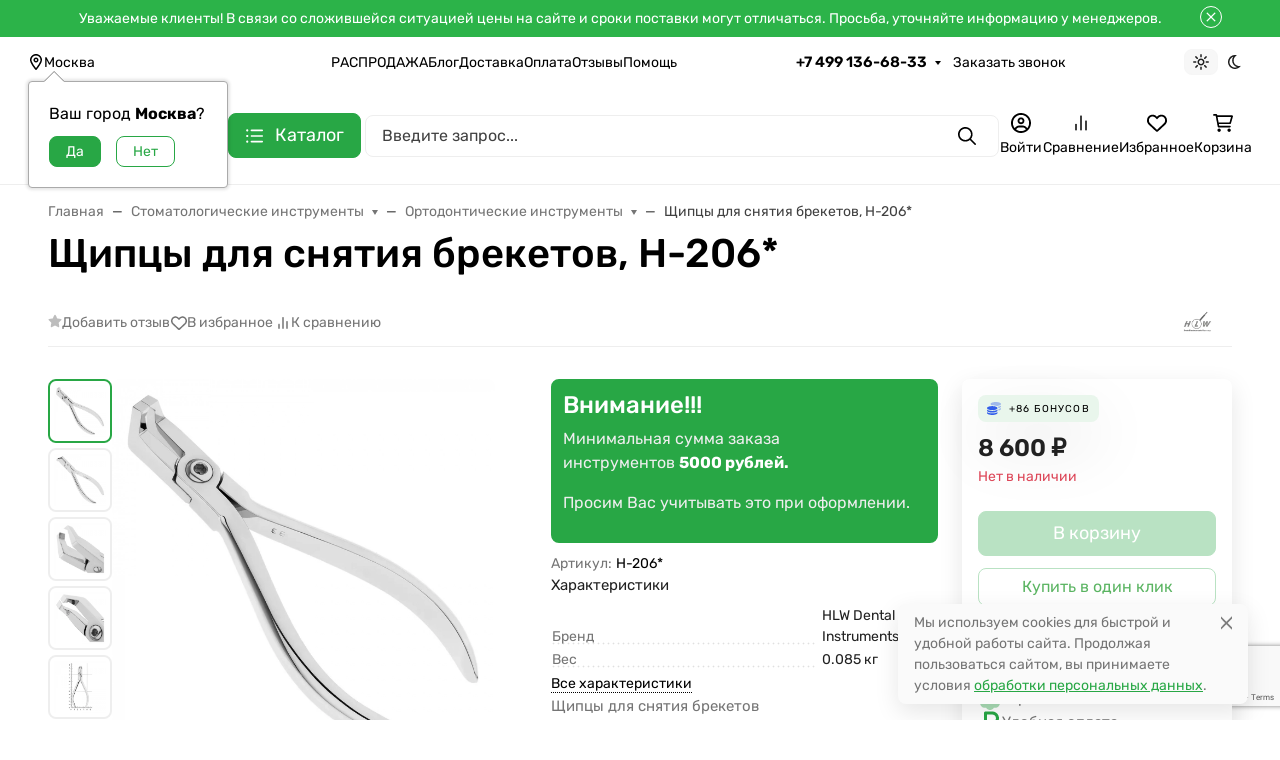

--- FILE ---
content_type: text/html; charset=utf-8
request_url: https://www.google.com/recaptcha/api2/anchor?ar=1&k=6LfC5sUUAAAAAEkp1r2QIvNhVb5704Roiy4UkSTs&co=aHR0cHM6Ly9kZW50LWh1bnRlci5ydTo0NDM.&hl=en&v=TkacYOdEJbdB_JjX802TMer9&size=invisible&anchor-ms=20000&execute-ms=15000&cb=ow47o1xigksd
body_size: 44900
content:
<!DOCTYPE HTML><html dir="ltr" lang="en"><head><meta http-equiv="Content-Type" content="text/html; charset=UTF-8">
<meta http-equiv="X-UA-Compatible" content="IE=edge">
<title>reCAPTCHA</title>
<style type="text/css">
/* cyrillic-ext */
@font-face {
  font-family: 'Roboto';
  font-style: normal;
  font-weight: 400;
  src: url(//fonts.gstatic.com/s/roboto/v18/KFOmCnqEu92Fr1Mu72xKKTU1Kvnz.woff2) format('woff2');
  unicode-range: U+0460-052F, U+1C80-1C8A, U+20B4, U+2DE0-2DFF, U+A640-A69F, U+FE2E-FE2F;
}
/* cyrillic */
@font-face {
  font-family: 'Roboto';
  font-style: normal;
  font-weight: 400;
  src: url(//fonts.gstatic.com/s/roboto/v18/KFOmCnqEu92Fr1Mu5mxKKTU1Kvnz.woff2) format('woff2');
  unicode-range: U+0301, U+0400-045F, U+0490-0491, U+04B0-04B1, U+2116;
}
/* greek-ext */
@font-face {
  font-family: 'Roboto';
  font-style: normal;
  font-weight: 400;
  src: url(//fonts.gstatic.com/s/roboto/v18/KFOmCnqEu92Fr1Mu7mxKKTU1Kvnz.woff2) format('woff2');
  unicode-range: U+1F00-1FFF;
}
/* greek */
@font-face {
  font-family: 'Roboto';
  font-style: normal;
  font-weight: 400;
  src: url(//fonts.gstatic.com/s/roboto/v18/KFOmCnqEu92Fr1Mu4WxKKTU1Kvnz.woff2) format('woff2');
  unicode-range: U+0370-0377, U+037A-037F, U+0384-038A, U+038C, U+038E-03A1, U+03A3-03FF;
}
/* vietnamese */
@font-face {
  font-family: 'Roboto';
  font-style: normal;
  font-weight: 400;
  src: url(//fonts.gstatic.com/s/roboto/v18/KFOmCnqEu92Fr1Mu7WxKKTU1Kvnz.woff2) format('woff2');
  unicode-range: U+0102-0103, U+0110-0111, U+0128-0129, U+0168-0169, U+01A0-01A1, U+01AF-01B0, U+0300-0301, U+0303-0304, U+0308-0309, U+0323, U+0329, U+1EA0-1EF9, U+20AB;
}
/* latin-ext */
@font-face {
  font-family: 'Roboto';
  font-style: normal;
  font-weight: 400;
  src: url(//fonts.gstatic.com/s/roboto/v18/KFOmCnqEu92Fr1Mu7GxKKTU1Kvnz.woff2) format('woff2');
  unicode-range: U+0100-02BA, U+02BD-02C5, U+02C7-02CC, U+02CE-02D7, U+02DD-02FF, U+0304, U+0308, U+0329, U+1D00-1DBF, U+1E00-1E9F, U+1EF2-1EFF, U+2020, U+20A0-20AB, U+20AD-20C0, U+2113, U+2C60-2C7F, U+A720-A7FF;
}
/* latin */
@font-face {
  font-family: 'Roboto';
  font-style: normal;
  font-weight: 400;
  src: url(//fonts.gstatic.com/s/roboto/v18/KFOmCnqEu92Fr1Mu4mxKKTU1Kg.woff2) format('woff2');
  unicode-range: U+0000-00FF, U+0131, U+0152-0153, U+02BB-02BC, U+02C6, U+02DA, U+02DC, U+0304, U+0308, U+0329, U+2000-206F, U+20AC, U+2122, U+2191, U+2193, U+2212, U+2215, U+FEFF, U+FFFD;
}
/* cyrillic-ext */
@font-face {
  font-family: 'Roboto';
  font-style: normal;
  font-weight: 500;
  src: url(//fonts.gstatic.com/s/roboto/v18/KFOlCnqEu92Fr1MmEU9fCRc4AMP6lbBP.woff2) format('woff2');
  unicode-range: U+0460-052F, U+1C80-1C8A, U+20B4, U+2DE0-2DFF, U+A640-A69F, U+FE2E-FE2F;
}
/* cyrillic */
@font-face {
  font-family: 'Roboto';
  font-style: normal;
  font-weight: 500;
  src: url(//fonts.gstatic.com/s/roboto/v18/KFOlCnqEu92Fr1MmEU9fABc4AMP6lbBP.woff2) format('woff2');
  unicode-range: U+0301, U+0400-045F, U+0490-0491, U+04B0-04B1, U+2116;
}
/* greek-ext */
@font-face {
  font-family: 'Roboto';
  font-style: normal;
  font-weight: 500;
  src: url(//fonts.gstatic.com/s/roboto/v18/KFOlCnqEu92Fr1MmEU9fCBc4AMP6lbBP.woff2) format('woff2');
  unicode-range: U+1F00-1FFF;
}
/* greek */
@font-face {
  font-family: 'Roboto';
  font-style: normal;
  font-weight: 500;
  src: url(//fonts.gstatic.com/s/roboto/v18/KFOlCnqEu92Fr1MmEU9fBxc4AMP6lbBP.woff2) format('woff2');
  unicode-range: U+0370-0377, U+037A-037F, U+0384-038A, U+038C, U+038E-03A1, U+03A3-03FF;
}
/* vietnamese */
@font-face {
  font-family: 'Roboto';
  font-style: normal;
  font-weight: 500;
  src: url(//fonts.gstatic.com/s/roboto/v18/KFOlCnqEu92Fr1MmEU9fCxc4AMP6lbBP.woff2) format('woff2');
  unicode-range: U+0102-0103, U+0110-0111, U+0128-0129, U+0168-0169, U+01A0-01A1, U+01AF-01B0, U+0300-0301, U+0303-0304, U+0308-0309, U+0323, U+0329, U+1EA0-1EF9, U+20AB;
}
/* latin-ext */
@font-face {
  font-family: 'Roboto';
  font-style: normal;
  font-weight: 500;
  src: url(//fonts.gstatic.com/s/roboto/v18/KFOlCnqEu92Fr1MmEU9fChc4AMP6lbBP.woff2) format('woff2');
  unicode-range: U+0100-02BA, U+02BD-02C5, U+02C7-02CC, U+02CE-02D7, U+02DD-02FF, U+0304, U+0308, U+0329, U+1D00-1DBF, U+1E00-1E9F, U+1EF2-1EFF, U+2020, U+20A0-20AB, U+20AD-20C0, U+2113, U+2C60-2C7F, U+A720-A7FF;
}
/* latin */
@font-face {
  font-family: 'Roboto';
  font-style: normal;
  font-weight: 500;
  src: url(//fonts.gstatic.com/s/roboto/v18/KFOlCnqEu92Fr1MmEU9fBBc4AMP6lQ.woff2) format('woff2');
  unicode-range: U+0000-00FF, U+0131, U+0152-0153, U+02BB-02BC, U+02C6, U+02DA, U+02DC, U+0304, U+0308, U+0329, U+2000-206F, U+20AC, U+2122, U+2191, U+2193, U+2212, U+2215, U+FEFF, U+FFFD;
}
/* cyrillic-ext */
@font-face {
  font-family: 'Roboto';
  font-style: normal;
  font-weight: 900;
  src: url(//fonts.gstatic.com/s/roboto/v18/KFOlCnqEu92Fr1MmYUtfCRc4AMP6lbBP.woff2) format('woff2');
  unicode-range: U+0460-052F, U+1C80-1C8A, U+20B4, U+2DE0-2DFF, U+A640-A69F, U+FE2E-FE2F;
}
/* cyrillic */
@font-face {
  font-family: 'Roboto';
  font-style: normal;
  font-weight: 900;
  src: url(//fonts.gstatic.com/s/roboto/v18/KFOlCnqEu92Fr1MmYUtfABc4AMP6lbBP.woff2) format('woff2');
  unicode-range: U+0301, U+0400-045F, U+0490-0491, U+04B0-04B1, U+2116;
}
/* greek-ext */
@font-face {
  font-family: 'Roboto';
  font-style: normal;
  font-weight: 900;
  src: url(//fonts.gstatic.com/s/roboto/v18/KFOlCnqEu92Fr1MmYUtfCBc4AMP6lbBP.woff2) format('woff2');
  unicode-range: U+1F00-1FFF;
}
/* greek */
@font-face {
  font-family: 'Roboto';
  font-style: normal;
  font-weight: 900;
  src: url(//fonts.gstatic.com/s/roboto/v18/KFOlCnqEu92Fr1MmYUtfBxc4AMP6lbBP.woff2) format('woff2');
  unicode-range: U+0370-0377, U+037A-037F, U+0384-038A, U+038C, U+038E-03A1, U+03A3-03FF;
}
/* vietnamese */
@font-face {
  font-family: 'Roboto';
  font-style: normal;
  font-weight: 900;
  src: url(//fonts.gstatic.com/s/roboto/v18/KFOlCnqEu92Fr1MmYUtfCxc4AMP6lbBP.woff2) format('woff2');
  unicode-range: U+0102-0103, U+0110-0111, U+0128-0129, U+0168-0169, U+01A0-01A1, U+01AF-01B0, U+0300-0301, U+0303-0304, U+0308-0309, U+0323, U+0329, U+1EA0-1EF9, U+20AB;
}
/* latin-ext */
@font-face {
  font-family: 'Roboto';
  font-style: normal;
  font-weight: 900;
  src: url(//fonts.gstatic.com/s/roboto/v18/KFOlCnqEu92Fr1MmYUtfChc4AMP6lbBP.woff2) format('woff2');
  unicode-range: U+0100-02BA, U+02BD-02C5, U+02C7-02CC, U+02CE-02D7, U+02DD-02FF, U+0304, U+0308, U+0329, U+1D00-1DBF, U+1E00-1E9F, U+1EF2-1EFF, U+2020, U+20A0-20AB, U+20AD-20C0, U+2113, U+2C60-2C7F, U+A720-A7FF;
}
/* latin */
@font-face {
  font-family: 'Roboto';
  font-style: normal;
  font-weight: 900;
  src: url(//fonts.gstatic.com/s/roboto/v18/KFOlCnqEu92Fr1MmYUtfBBc4AMP6lQ.woff2) format('woff2');
  unicode-range: U+0000-00FF, U+0131, U+0152-0153, U+02BB-02BC, U+02C6, U+02DA, U+02DC, U+0304, U+0308, U+0329, U+2000-206F, U+20AC, U+2122, U+2191, U+2193, U+2212, U+2215, U+FEFF, U+FFFD;
}

</style>
<link rel="stylesheet" type="text/css" href="https://www.gstatic.com/recaptcha/releases/TkacYOdEJbdB_JjX802TMer9/styles__ltr.css">
<script nonce="p8JLhjfM9dGjIqEn1H3q5g" type="text/javascript">window['__recaptcha_api'] = 'https://www.google.com/recaptcha/api2/';</script>
<script type="text/javascript" src="https://www.gstatic.com/recaptcha/releases/TkacYOdEJbdB_JjX802TMer9/recaptcha__en.js" nonce="p8JLhjfM9dGjIqEn1H3q5g">
      
    </script></head>
<body><div id="rc-anchor-alert" class="rc-anchor-alert"></div>
<input type="hidden" id="recaptcha-token" value="[base64]">
<script type="text/javascript" nonce="p8JLhjfM9dGjIqEn1H3q5g">
      recaptcha.anchor.Main.init("[\x22ainput\x22,[\x22bgdata\x22,\x22\x22,\[base64]/[base64]/MjU1Ok4/NToyKSlyZXR1cm4gZmFsc2U7cmV0dXJuKHE9eShtLChtLnBmPUssTj80MDI6MCkpLFYoMCxtLG0uUyksbS51KS5wdXNoKFtxVSxxLE4/[base64]/[base64]/[base64]/[base64]/[base64]/[base64]/[base64]\\u003d\\u003d\x22,\[base64]\\u003d\\u003d\x22,\[base64]/DihJUMi47w5FLwokgdMKkW3PDsxRte3PDvMKXwpR+UMKYeMKnwpA+ZMOkw71gL2ITwqbDl8KcNFfDiMOewovDp8K2TyVxw4J/[base64]/DpsOfwro7TcKjYMK7eQ0rwrnDpzPCpcK6aSBGWCEragHCgxgoekI/[base64]/[base64]/[base64]/worDj8Obwqkzdk/DjMKqXQNcdWB1wrJmF2TCuMO/[base64]/DvXBcwpohw7gbwp7CjC0pUmvCo8OowowYwrjDhsKvw4E+RlF4w5LDgMOswojCr8KBwqYOQMKKw5rDv8Opb8OhNsKaJhFWP8Omw5bCjQsuwqfDv0QRw5FZw5HCqR4TdMKHAsOJScKNZ8KIw6gVNsKBDyfDqMKzL8Kfw41aQBjDmMOhw4fDhHjCsm1OVigvI3RzwojDqU/DpkrDs8OzNTXDvQfDsX/[base64]/[base64]/[base64]/Dl0UMOXc8w5/Ch8KZw6dmwqjDv8KlQQbChH/CoMKUOcKow4bCokLCpMOlDMOhM8O6Z05Ww44hfMKQLsOLOcKKwqnDoGvCvcOCw6o8Z8KzIlrDuB9NwqULFcOtNwoYN8O7w7oAd0LCtDXDjnXCllLCgHZswrk6w5HDjgHDlzogwodJw7HCkD7DlMO/e3/CjGrCksOCw6XDvMK7OV7DpMKBw44IwprDq8KHw5bCtjtPaDQCw49Hw4QmFQXClRkUw6HCnsOBC3AlHsKGwoHCvmtpw6dWecKxwpIVR2/CgUTDh8OXQcK0fGYzPsK1wooAwoLCoCZkPH8cIA1vwrbCukY5w4Ruw5lLIU/Dq8OUwp/CsC4xTMKLO8KdwoYdOSVgwrMmI8KAXcKVXnFTEWfDscKjw7zDjcOAdcOQw6XDl3UCwr/DpsKxe8KawpNpw53DgB4rwqTCsMOnSMKiHcKaw63CkcKAFcOfwoZNw7nDosKkYSsAw67CtG8ow6xSNy5pwqjDrG/Ckm/DpMKRUVnCgsO0Wm5FUhUkwo8qCBJLacOXWg9KVXBnDD40ZsOrGMKoUsKnOMKow6M9CMOUfsOeax7CksKCCxPDhDrCncOXKsO1FXt8dcKKVi/CocOCXMObw5YrY8OgckXCuGYxSMKewqnDkAnDmsK/KDEkGi/[base64]/DoMK8UsKiw5XCpcOvw43CqsK5w4RDwpE6ZH0qIcKJw5nDgsO/MmRYHnIiw5svNALCtMOVHsOpw5nDgsOLwrnDv8OsM8OWBhLDncKlH8OvawjDqMKqwqhSwrvDv8KGw4TDrxPCkXLDt8KZbWTDlkDDp31hwqnCksOww6YSw6/CuMOQDMK/wpLCmsKKwp9ub8Kxw6nCnAXDv17CoXrChT/DtMKyC8K/wqXCn8OJwo3DvcKCw5jDhWLDusKWDcO0LQHCi8OvcsOfw5AVXHFyLMKjVcK0YSIhVV3DgcKEwq/[base64]/[base64]/Ci0fCtmTCjn7DqwRHwplNw47CkA/DkTATL8KiOMKewo9GwqNtPCDCmBV5wo18CcKnFC91w6JjwolvwoxZw5rDqcOYw6DDhcKqwooswo5zw6fDq8KHXD/[base64]/CtMKOw40NVsOkw6hjHSnDlX/DhEvCjWrDqydwXXfDlcOqw6HDmcKMw47CnWZleEvCjVNOWsK/w6TCjMKIwoLCuw/[base64]/CtmNyHMOlKcK7UcORKsKzLsK4wpUTw4jDiRjCtcOQQsOQwpHCsnLDkMOvw5IRdEMuw4Q9wqLCoxzDqj/Dgjo7acO9HsKSw65vH8Olw5xYTVTDlXNwwrvDjCTDlWlUawnDi8OVP8KiYcOHw5NBw4YlUMKHP2J/w53DksOKw6nDscKkNWN5G8O/dcKBwrjDsMOPK8KOGMKPwp9NBcOub8ObRcOXOsOFQ8OjwpzCgCFrwr1aaMKzc2wJPcKewqHDqiXCsQtBw7jCiHTCtsKuw57CiAHCvsOVwqTDgMKlf8OBPz3CvcKZPcKcXAUQADAtVgDDjmlbw7DDon/[base64]/Cs8OBw4DDiyrDlGXDoCfCjFzCiD0Xw6Iowo4Mw4x1wqbDmCkww7lIw7PCjcOxKMKew7lQcMKXw4LDskvCqmZXGVx/KcKXe2zCg8KgwpJeXCjCucKoCsOpBDF6wpJBY0R7HTAVwrdna1I7w70Aw6RfTsOjw5dsO8O0w6/CkU9dbcKmw6bClMO1VsO1TcO3dRTDm8KUwqoww6JkwqZjbcOww58kw6vDuMKZGMKJCULCsMKSwqHDi8KHQ8OeAcKcw7QPwoY9Zkc3wrfDqcOTwoTCvR3CmsO9w5pSwp/DrWLCqERtB8Opwo7DlTN7MXfCkHIUBMOxAsO/CcK8PUrDuw9+wrbCpcK4NhPCr0wdYMOuOMK3woACaVPCpxRswo3CizEewrHDnw4TbcKDF8O6MHrDqsOvwoTDr3/DqXsqWMOQw7PDv8KuUHLCs8ONOcO9wr99ShjCgSgqwpHDvy4Cw5BZw7Zewq3Cp8OkwpfCjVNjwoXCsSNURsKRLlAxT8K7WmlbwqRDw5w4CyTCil7CisOvw5Rzw7bDksKMw5lmw7RXw5BHwqDDpsKSfsK/[base64]/[base64]/CHBvYiHCth7DiQTDjUfCn8KYNcKJwpfDuwzCuXk5w48/C8KLalrCksKawqHCmMKlK8OEBxVBwqxywqAvw60twrEpSMK/AgM8FRxQTsOrOFrCocK7w6xIwpnDtQlqw5oNw7kNwpxbCG1BMV42IcONJg3CvX/[base64]/DkcO+wrDDmTw2NcO0LnLChDIsw5Rmw6bCmsOUBlZ6PsKRPcOtbxPCujXCvMOmeHNIWnITwqjDil7CilrCjhPDnMOfYMKgB8KkwqLCocOqMCdzwp/Cs8KIFS9Gw7nDgMOGwrvDnsOAQ8KhbXRYwrwLwoN/wqnDncOIwp4tPXXCtsKiw4ZgNykywrceB8KbbCPCgld/[base64]/DqRQjMMKiw4oowrQFwp93F0xyScK1w6MKOjVYwolQw4LCm08vVsO3eh8kGm/CmE3DshVhwpVHw77DqMOUKcK4SlRtKcOtLMOpw6UYwo1AQUDDrDYiGsKldz3CnzzDqMK0wpMPZ8OuE8Olw54VwpRwwrbCv2tzw7p6wrdJScK5GlNrw5/[base64]/w5Ilw6/Dn0TDmj42wrjCiUg5wqnCm8O9ccK7wq/Du8K7Jw84wpfCpk40N8OEwqAPQ8OZwo0VWHFSL8OrTMK+aFnDv0FZwr1fw43Dm8K0wqwNZcKhw5jDicOsw6TDhWzDlUdwwrPCtsODwp/DisO2T8Kkwo8DOnRnX8O3w4/CnxooFBfCn8O6aWplwqrDtBxiw7NCVcKROsKPasO2ThYvEsK4w6rCsmYhw7w6HMKKwpAwT3vCvsO/w5/Cr8OOMcONXg/DsSguw6AhwpddZCPCv8KtXsOdw595P8OzVxzDtsOMwobCq1UGw4hfBcOLwp5XM8KrUzsEw6sAwpvDkcO7wpl9w50Awo9JJ2/[base64]/Dj3BOA8OHYsKZX3/CqyRFwqJ7w5jCh31pFRdjw4zCmUJ/wpJXRMKbIcOVGjwXHD59wonCuHBiwoPCmkfCqTbDqMKmS2zCpHpwJsOlw6ldw6sZJMOXEW4lYMOofcKbwr9hw59oYwxUdMOiw4DCsMOhPsKAATHCocK2LsKRwpPDsMOmw5kMw6/Do8OpwqZKLTonwoDDn8O4XELDvsOjQcO2wokqWcOgUGhLbRjDgcKpWcKgwoPChsOIQizCjwHDt3DCsGxieMKTEcONwprCmcKqwoJOwrwcaWZ7PcOXwr8HC8OPUhDDgcKEaVfDmhEyRXp4BFXDusKGwog4FwzDhsKLLQDDkFzCh8Kow5YmKsKKw6nDgMKGUMO/RnnDs8Kaw4ABwqXCv8OOw5LDunvDgUkXw6RWwoshw4fDmMK6w7LDtcKaFcKLdMKvwqlowp/CrcKxwolxwrvCkRROIcK7HsOEawjCtMK5EE/DjsOqw5QJw7N6w49rCsOOZMOPw6gxw5DCqH3DqMO0wqbCqsOdSAZew7NTVMKJXMOMbsOAOsK5dzvCr0BGwqPDj8KawqnCnnM7QsOiaRsXHMOkwr1kw4dLbx/[base64]/CjlnCpsOxw5vCiMKiw4hvFcKMQcKLwp7Dsh/CtcK/wqQlFCVWcW7CmcKVThAxC8ObQlPDjMKywrXDrShWw5XDu3vChH3ChRhRcMOXwpnCrnJSwovCjCccwpzCvmfDjsKKLDoNwoXCpsKtw77DnVjCucOYGMOWWiEIEDJBS8OiwobDlUJDHCTDtMOMwqvDlMKQTcK/w5BmdjHCisOUQT86wrPCrcOgw5p7w6UMw5jCpMOjXXEfcsKPPsOCw53DvMOxe8KXw5MCZMKJwp3DnAcEbsKxTsK0JsOYKMO8CjrDoMKOV1t/ESNkwolSIjNRCcKQwqx9JRN6wp1Lw73CrQnCtUdwwp05eRbCqMOuwqktTsKowpIrw6jDvw/[base64]/woDCvFrDv2jDscOwEcKNYHVJwoI4CGxVD8KTwqJRHcOnwojCjsOjKlImW8KLwq/[base64]/Cp1BxOXTDpFfDisOZw43DkcOud8OiwozDh31hw7hpbsKsw4hQeVPCksKwWMK/[base64]/CmcKIwoodw7h3w5rCnVgtw4vCqiDCm8Kbw4fCv2TDnhLCtcOYShRvFsOkw5xRwo3CvcOYwrE9wqt5w5Rwe8OvwqnDrcOQF3nDk8OQwrIyw5zDsxsuw4/DvMK2CmE7QDPCrmdDecOrC2HDssK9wqnCnijCtcKIw4/Cj8KWw4IzasKGT8KnAsKDworDmkUswrRbwqbDrUkzC8OVZcK3IT7Cum1EZcKTwr/[base64]/DgcKWw4/Di8KIw4AZED7DlyIVGWDCqsO1AzvCsFfCgMO6wp7Cv0sfQTVqw7vDlnjCmA1oMlElw7fDsAxqRBFlGMKvR8OhPw/Du8KqR8Ovw68Iakhmwq7CucO5CcKmQAoyAsODw4bCgwzCm3Y6wrjDl8O8wprCosOpw6zCo8Khwq0Mw7TCucKiOcKFwqfCs1h+woUvcXTDv8KNw6/ChMOZJ8OYaEDDnsKgURvCpELDj8K1w5sYXsKzw77DmnLCucKLeAdHScKfbsO2w7LDg8KrwqYPwonDu3cpwpPDh8Knw4lpRcOlaMKqTHTCl8OWAsKiw7xeNEIhbMKBw4RAwrt9HMOCMcKnw7TDgRTCg8KsScOSbnHDicOOTMK/[base64]/ClAxWWcOhIcKuw5VEwqwJYRLDv8OawqbDvDVew5/ChVttw6XDlxE5wqbDhGRMwpF+aQPCs1nDpsK+wozCgcKBwpFWw5/Cj8K1X0bDmcKad8K7wrFGwrAow7DCvBUOwqU8wqHDmxVmw4LDlMO2wqJiZC7DqX8Vw6jCqUfDl0rCscOfBcKsXcKawpfCh8KowqLCuMKkEsK6wrnDtsKBw6lGw5x/UgA4bmotfsOkAjjCocKLYcK+w4VUHhF8wpEMV8OgJ8KkT8OSw7cOwoZ/[base64]/[base64]/wo3CulHCkcOxFcKTC8OJChpff8KCw7LDgcOZwr98FsO2RMKcZcK6JsKVwrxkwqINw63CsU8IwrHDhXBrwpHCmTJqwrTDoUxleFUjZsKSw6M9QcOWGcOQNcOrXMOuF19twog5VjHDgcK6wp3ClHHDqnc+w48CbsOlccONw7bDvVNAGcO8w4/CsCNOw6XClMKswpZAw5bCrcK9NjbCmcOPWCAkw6jCsMOEw4wdwrhxwo/[base64]/CsgnCulU4wossRMOKDSBWwph8EXbDk8Kvw4JDwolXd3TDjWlMW8KKw4luIMO2OmvCqsO2w5zDjzjDucKfwrxew54zfMO/NMOIw6rDg8KzYATCkcOxw5LDjcOiEiDDr3LDgSp5wpwPwqrCmsOQVFDDmBHCuMO3DwnCu8OXw457A8O7wpIHw60CFDp5VMK2BWvCoMOzw4x5w5HCqsKiw5ITJCjDoFjCsTR+w6R9wowDNgk1w6YNcWvDl1A/wrvCm8KNSitYwpNvw7gowoDDgQHChz/Ck8O/[base64]/DjSVxOcOgRMKPw7/CnsOQw4XCrWcZVcOWw5AFUcO3Klg/VHxmwpsCwrZjwrPDmMKNNcOew4XDv8KlQhE1OE3CosOfwp4rwrNMw6fDlB/CqMKgwpdcwpXCvD/[base64]/H1jDnh1Xwp7ClT3DnmJ1w74sw73DgENQD8O0eMOqwpBtwqVLwr02w4XCiMOTwqTCgWPDlcOjXFTDu8OUGcOqcBbCvkwnwrMYesKGw7/CscOjw6BTwoNRw40yTSrDinnCpBMUw4DDicOQdcOODXUSwrwGwpPCpsKswq7CrsKqw4TCoMKsw4Vew4QyJgkVwrsyRcOiw6TDlSpJHhwWdcOuwrrDrcKEKl/[base64]/DjgzCj3ANw6/CiMOiwrTCgsKJBwDCg8OCw6IUDjvCgsOuKEs2RXLDmcOOehUWc8KMKMKGa8KMw6zCr8KVcsOuZcOWwqcqSlvCoMO6worCq8OHw5IKw4LCtDZRPsOfFBzCvcOFSQZUwpdwwptXIsKcw6Aqw5NRwojDhGDDkMKkU8KOw5BRw7pJw6vCrAIMw7/Ds0PCtMOqw6hRcwRfwqDDr2N+wr9YScOlw6HClHt+wp3DqcKMB8OsJR3CoifCqWoow5tUwo5mLsOTQzpuw7jClsOOw4PDlMO9woXChMOsKsK3fsKhwrjCt8KZw5jDmsK3E8OxwoU/woBuXMO3w7rCvsO8w5vDusK5w4PDrjlxwqTDqiVvMnHCigPCiSswwo7Cm8OfQMOXwp3DqMKfw4cWXFPCnhPCucK0wozCozQnw6AcW8OKw6fCl8KCw7rCpsKaC8OcAMKLw77DjcObw4zChVnCoEM/w6HCoA/CiUlCw5rCvk5ZwpTDh2JTwp7Cr3jDrWrDj8KLPMOfPMKGQcOuw4s2wpzCmnbCscOow4UTw54mEA0HwpFkCDNZw6Q2wpoMw6tuw6/DgsOwMsOTwrLDpcObHMOMeAFHMcKRdhLDnTDCtSLCk8KxX8ObD8OUw4ozw7bDsBPDvcKvwpPCgMO4bEszwpRkwofCrcKaw5EHQm43UcOSLQ7CoMKnOlLCusKPcsKSb0zDgzcDb8Kvw5TCv3PDjcOyUzoXwr8IwpcGwp1xDX4bwoBYw7/[base64]/[base64]/CoVN0w48LD8O5w49XH8OIB8Oxw6/CpsKxG2vDqsK3w6Ngw4hww7LCrCRoR1nDksKEw5bCkxlyFcOhwozCkcK5UDHDo8OKw5F9esOJw7QsHMK2w5EHGMKyWBzCusOtK8OHaXPDmGZowpYgQmbCkMKDwo/Dj8OWwpPDqMOrQ0cwwoHCjcKGwqMpYlbDs8OERFPDrcO2V3LDssO8w4YqScKedsKWwqt8X33Dh8Ouw7bCoz3DisKUw77Chi3DrMKqwrhyWHtoX3UCw7rCqMOvdTDCpwlGCcKxw4Fsw75Nw7JTNzTCkcOLMgPCgcKXPMKwwrTDiRY4wrzCrXhlwqMxwp/DmyzDi8OMwpdpKsKGwpzDq8KJw5/CuMOiwodeIQDCpCNXKMOJwrjCpMKtw7bDicKewqnCisK9McKAYGPCssOmwoxFFBxQe8OPGF/[base64]/Dk8O0woxlEyxzw4PCqRXDiBDDkBgkEnRddyAWwpVCw6XCn8O+wqTCscKfS8O1w4cbwo0dwpVPwqzDncOEwpLDo8OhO8KXIAYTekZvfMOnw61Aw7sgwq0lwq/Dk2F8QHIJYsKZLcO2UlrCscKAeEVawpDCs8OnwpzChmPDsV/Cm8KrwrfCg8KGw4ETwpvDn8Odw4zClS1QGsKow7DDm8O8w5QGTMOXw7vCiMOuwoEtFMO4MSzCsg4RwqzCv8OHMUTDpn5ww4lZQQl8X2fCjMOYYi0ow4hmwq4HbjxVPkorwpnDi8K9wqVtwq4dLnYZWsO/[base64]/[base64]/BsKhCmgeGsKLw7vDuCU2QlE9wozDpsO7CMOFPERYVsOZwq7Dp8Knw5Nqw5PDr8KtCSzDu0ZkXwoLJ8OWw6BZw5/[base64]/CiXnDnijCr8KVwoYLwrIowph8NsK0wq8QwoZNDxHCpsO/wrPDusOBwqHDksOZwoXDq3DCpcOww4EPw5waw57Cj1XCrjfCli0BTcO4wo5Hw53DjwvDs1rDgg4Rdx/[base64]/[base64]/DncOiwonDjQ5nwrAMMAPDqSkVw4TDlQTDlR11woTCsAbDqz3Dn8KVw5opO8KMHcK7w5zDssKoUHlZw5fDk8OfdSY8RcKETinDqmFXwrXDhxFaYcOHw71aCjfCnnJHw7XDhsONwqoAwrYWwqHDvsO/[base64]/[base64]/DskdodAEbwoLCtihsF8OKSF9uYMOHJgpvXC3CmcONwocjE17DiUbDmlHCuMO9H8OPw6gbPsOrwrXDun3CqkXCvS/Dj8KDEEkYwrtlwp7ClXHDuRspw75hKw4jV8KYDMK1w5DCncKhbQbDo8Kyc8KAwoMqbMOUw5h1w5LCjgIfYsKPQCN4R8OKw5xtw7zCgAfCrQ8lckTCjMOgwqcJw57CpnjCkcO3wqNaw68PAg3CrCZ2woLCr8KDTcKEw4lHw7N7V8ORaHYNw6rCkx/DvMOdwpl1V0x2e2/CvGTCmhIRwq3DrTbCp8OqS3TCqcKRW2TCoMKMIUdTw4XDksOEwqzCpcOUCEsZbMKpw4RcFlBhwrUBOcKKU8Kcw61oUsKBBTMHB8OUFMKVw7PCvsOww58ITcKROj3CkcOmLxjCksOjwrzCkkTDv8OcdH1xLMOCw4DDqms0w4nCiMO6dsO4woF5MMKrFl/CmcKyw6bDuAnCvkc6woMhPHRUw5HDuD9kw5wXw7bChsKMwrTDt8OWFxUIwqlKw6MDFcK+O3/CqTLDlSdEwq3DocKyIsKNP3wQwqwSw7zCgxUXNxEpDxF5wqbCrMKfIcOHwo7CkMKjHRhjAyBbGlPDjQ7DmMO5ZirCgsO/NsOxacO0w4YZw4opwo3Cp19aIcOGw7EmV8OFw63ClsOTCsOkWBbCrcKADAnCg8K+RMOqw5HDkGzCkMOQw7rCl2XDgCzCn1vCtC8TwpUiw6AWd8O6wpA5UCR/woPDqHHDtsODWsOtB0zDsMK/w6/CmEwrwpwDS8Obw6Ixw6B7L8KPY8OkwrN7PnVUfMO4woR1dcKCwofCv8OYIcKtAMO4wpzCs3cOFCQzw69/[base64]/[base64]/wrvCi1hQSV13CcO6woIwwpJ/[base64]/[base64]/CisK9wr4JIDB+DVlswqgKX8OQQ0JYHSlFAMOgdsKXwq0wMhfDrmVFw4crwrAGwrfDlmfCosKgfVAhIsKYOUBPEUjDp3NDDcKOw6cMecK2KWfCizMLAF/DkMO3w67Du8KUw4zDuTXDk8KMKHvCnsOdw5rDhsKNw5NtEkI8w4xiO8K5wr1pw6h0B8K4NnTDj8Kuw4zDjMOrwoHDkhdaw6cnM8OGw6LDuyfDhcObEMOow6Nfw549w61NwpYba2jDlWApw6wBTcOKw61QMsK2YsOvFh8Uw4XDkC7CtUvCpnzDm0rCsUDDpEUGSC7Crn/DjnEYbMO6wp5Qw5VNwosuwpJvw59mQ8OFJCDDi1FYDcKTw4F2YU5qwodbPMKEw79Hw67DrMOZwotGMcOLwoFEN8KPwqLDosKgw6TCsRJNwrLCsToeKcKHJsKNScK4w61kwpwhw4tRF1vCucO4V33DicKGd1ZUw6DDsDYYWnTCmsKDwr9ZwpwRPTJqe8OAwr7DjG/DrMOCc8KTecKYHMOgbVHCpsOiw5fCqSk9w47DocKYwrzDhTRfwrzCpcKqwr5Sw657w7zDsGFKeE7Cl8KRVcKKw4ldw4TDszvCj1YEw7BLwp3DtRfDoHdsH8OpQHvCkMKMXFfDhS0fcMKnwrbCksKhd8O4ZzZkw7EOEsKew7/[base64]/DoBnDncKPwpbCu3huw7Fcw6QcNsKAw7fDqRbDmmM1el9MwqLCrSrDjHbCqidow7LCnCjCiRhsw5lxwrTDuhbClsO1bMKJwr/Du8OSw4AqDiF9w7tIJ8KTwrnDvVzCtcKmwrBKwp3CpcOpw77ChR8Zwr/[base64]/bS7DqsKHwop/FUnDuSLDucO+wosAw67DpMKJeinDlcKDw7EyK8ORwpPDoMOhaRotSSnDrlEgw49fZcK6e8O1wqQBw5kbw67CqcKWFsKjw4I3wo7CucKPw4U5w7/CvjXDrMOcBUZXwqTCq1QNN8K9YcOXwo3Cq8O+w5nDp0/DpcODVGEhw6TDoVnCvD3DmXfDtcO/[base64]/Cq8K6w5NXVlDDsDTDksOFGWfDr8KTJhl2D8KbEURowqrDusO/SWVMw75RSzg2w4ErIyLDoMKNwqMuPsOBwpzCocOgEUzCrMOEw6zDhDnDmcOVw7glw6g+Im7CksKbPMO4TGnCp8KVPT/CnMKiwpsqTwQ0wrc+CXEtbsOrwqFxwo/ChcOgw6R4cRLCnn4Mwp1+w6wkw7cYw64zw4HCj8OMw74pJMKUGS/Cn8KuwoJJw5rDiFTDj8K4w5l1FkB3w6DDt8Kdw4xNOhBRw7zCj2DCp8KpdcKcw6LCrlNPwrpHwq5AwrzCvsK+wqYBNnjClwHCtTnDhsKIasK5wq0ow4/DncOEOiHCp0/CqU3CtQHCjMK/BMK8R8KzdgzDqcO4w6XDn8ORdcKqw7vDmcOXesK7J8KQBMOkw5RbGMOgH8O5wqrDjMKowpBqw7Z2wq02woAZw77Dj8Oaw6XCl8OOHTsIMF5HYl9kwoMjw6DDt8Orw7rCikfCjcO8bzIYwotKKk9/w4VVe23DuTDCjwAxwpdxw4MCwppow6skwqXDtytjdsO/[base64]/w6vCo0xnacKyw5powr7CkcKmaMOsAjHCgCrCoQrDlCUPCMKWXSjCucK1wpNAw40DSMK/w7/CqxHDnMO9LEnCm2cnBMKXW8KZNEjCgBjCvlTDg1kqXsKWwqPDsR5mDzMIVkNmA1o1w5JhElHDlVbDnsKPw4vCtlpFc1bDqzcYAETDiMK4w6A8F8KWfWlJwplJcStmw6/[base64]/CnBbDlBbClwgCVcKmM8OyZsK1SxV5w61PHmzChwbCjcOzFcO0w6/[base64]/[base64]/[base64]/wpbDnMKSwrsowonCi8Opw79Ew43DpnzDhMOgwrTDsCI9eMKMw7TDqXRHw6RTLMOtwqkIIcO1BSh2w7MQVcO5CCUmw7sLw4NUwq5cZR1cHAHDoMOiQQ7CqTYrw4/Dp8K4w4PDk0bDi0nChsKRw4MJw5/[base64]/DkV7DiyfDtsO4w7UrSMK/wqrDmlsTYFrDkEDDrsKYw57DpQxEwrbCnsOwZMOPHnwnw6TClWgAwrtfVcOBwoLDsWjClsKQwpFvFMOdwovCuirDgyDDpMKxNG5Nw4wUK0VtasKnwpsHMyHChMOMwqoyw7TDgcOxERUow6tnwoXDvcOPeCJ/L8OXYE5iwqBLwrDDoVsEHsKQw5MZImwDOlxqB2gMw4YuZcOsEcO1TC7CmsKJaXHDh0fCsMKKZcKNNnwTbsObw75aa8O2dwbDhcOiG8Kawplyw6QxPFXDm8OwdcKcanDCucKjw5ULwoksw6jClMOtw5VVT2UcXMKxwq0zLMOxwrk5wqhPwrJvEMKjGlXCn8OBLcK/Q8O4JjLCncOPwrzCvsOLQnBiw7DDsi0PJgbCo33DvSsPw4TDlgXCtCwDX37CmkdLwpLDtsOlw57DtA4uw4/DucOqw6XCtwUzG8Kqwrlpwpp3PcOnDh3CpcObYMK4BnDCucKnwqEwwqoqP8KjwoLCqwAEw6TDvMOQCyfCqhwQw4lJwrTDg8Obw5xowpfCkV5Uw7M7w5ojUXLCksOTMsOtIMODEMKFZsKWHWNhNxtfTVbCr8Ojw4/DrEBawrg+wpDDucObLcKewonCtiAMwpJ/[base64]/CrkhKI8KzV1oPwojDhMKsAcKmecKCw5pGwp3CtBM4wo83VHfDuWVEw6clB0DCicOzN2xYbgXDgcKkc33CoDvDjENiXBENwoPDo2zCnk4Mw7DChQdtw4Jfwp8MIcKzw69FJhHDvsKbw6cjCltvb8O/w5PDlTgpKjXCiQvCqMOxw7xXw5zCvGjDu8OBAMKUwovChMOowqJqw4dRwqDDm8OMwowVwpliw6zDt8OaNsOfOsKlVFlOC8OFw4XCqcOIJ8K+w4/Crm3DqMKVEBvDlMOhECBwwqZlJsOKQcONDcKKP8KPwrjDmH1bwrdswrsVwq9lwpjDmMKAworCj1/DsF/[base64]/CvsOzdWLDpzNXwr0uw53CscO1QsKADMKDw6MQw4FXKsKlwpbCkMKnbyLCjFfDtz0ewqjChxBLEMO9bgxMeW5vwoPDv8KNB29OeCvCqcKnwqBqw5HCjMONZMOTYMKEw6zCjyZlDl/DoQA8wqMXw77Dn8O0fhJUwq3CkWcyw6TCs8OCPMOsI8KjHllDw5LCnWnClXPCmyJSVcKwwrMLeS5IwpdKWXXCqAk4KcKXwpbCkEJMwonClWTCjsO5wqfCm2rDrcK0Y8KQw5/Do3DDisOcwqHDj1vCpyUDwrIVwoZJGwrCvsKiw7jDhMOyDcKBNAvCg8OlQjovw4IPQC7DmhLCkUozN8OnaELDs13CucKMwpjCqMKcUU4CwrHCtcKMwqATw7wRw6rDtTDCnsKGw4p7w6liw6t2wrp0OsOxNVPDvMOwworDmcOIHMKpw6DDuSsmKMO5aU/DjCJVe8KEe8O+w4ZQA0FJwq9qw5nCkcO7HSLDjMK+a8OeLMOLwofCmwZHBMKXwrxNSS/CoTjCoSnDisKnwoBJCG7CqcKDwp/DvgZtY8Ocw7XCj8KQRW/ClcOQwr4nP3B6w70mw5LDicOJb8OHw5PCncKZw4YZw7Zcwrgiw5LDm8KDTsOlPVrDhcOxXUodbmnCrgUySArCqcKCFcOKwqMLw4ovw7x3w6vChcKqwqVow5fCnsK+w45Aw47Ds8OCwqs6JcKfJ8OAJMOQUGArLjDCk8KwNMKmw5XCvcKow7fCknIRwpLCtH0iPV/CrGzDiVPCucORbBDCk8KeBAwdw5zCtcKtwoEwDMKLw71xw5sCwqcuLiZiSMKjwrZTwqHCn17DpcK3CA/CuzvDkMKhwptXQUxudSLCmsOoQcKTOMKsScOkw7QFw7/DhsO/LsOOwrJtPsOuJlHDpjkWwqLClsOTw6Uhw5jCrcKIwroCP8KmQcKINcKQcsO1IQDDkQBLw5ACwrzCjgJjwq7Dt8KFwpzDrTMlCcO5w4U2bkM1w7Vmw6ISB8K+bsOMw7nCrgYRYsKnBSTCqjIIw7NaalvCgsO+w6wHwqfCoMKXL1Unw7lSezElwrRQEMONwpp3IMKA\x22],null,[\x22conf\x22,null,\x226LfC5sUUAAAAAEkp1r2QIvNhVb5704Roiy4UkSTs\x22,0,null,null,null,0,[21,125,63,73,95,87,41,43,42,83,102,105,109,121],[7668936,412],0,null,null,null,null,0,null,0,null,700,1,null,0,\[base64]/tzcYADoGZWF6dTZkEg4Iiv2INxgAOgVNZklJNBoZCAMSFR0U8JfjNw7/vqUGGcSdCRmc4owCGQ\\u003d\\u003d\x22,0,0,null,null,1,null,0,1],\x22https://dent-hunter.ru:443\x22,null,[3,1,1],null,null,null,1,3600,[\x22https://www.google.com/intl/en/policies/privacy/\x22,\x22https://www.google.com/intl/en/policies/terms/\x22],\x22s+ZgvTLf08L71BrprEDpJ5oNdeBXfAk2TzzFjzB7AJQ\\u003d\x22,1,0,null,1,1763131675144,0,0,[33],null,[215,202,151],\x22RC-sz9JQGzpJCrA0A\x22,null,null,null,null,null,\x220dAFcWeA4tsgprY7gAZ7-kFrKdyrOLgmH-iLNCjDJJYWZK8xzn4praEMRd-l6xO7S0cGL1_XPNELTec4v0nh32tjZI6tZIdKt72A\x22,1763214475113]");
    </script></body></html>

--- FILE ---
content_type: text/css
request_url: https://dent-hunter.ru/wa-data/public/site/themes/seller/assets/css/user/user.style.css
body_size: 619
content:
@import "user.delivery-page.css";
@import "user.product-page.css";
@import "user.cart.css";
@import "user.blog.css";
@import "user.test.css";

    /*
    // START USER CSS STYLES
    */
    
    /*-- ----------------------------------------------------------------------------------------------------------------------------- --*/
    /*-- -------------------------------------------- Глобальные стили --------------------------------------------------------------- --*/
    /*-- ----------------------------------------------------------------------------------------------------------------------------- --*/
    
    /*--
    <div class="badge" style="background-color: rgba(255, 0, 0, 0.5);"><span>Товар закончился</span></div>
    --*/
    
    a[data-category-id="307"],
    .nav-link[data-category-id="307"] {
        /*background-image: url('/wa-data/public/site/novogodniy-fon-green-253x56.webp');*/
        background-color: #28A745;
        color: #ffffff;
    }
    
    a[data-category-id="307"]:hover > div {
        color: red !important;
    }
    
    .nav-link[data-category-id="307"] {
        border-radius: 8px;
    }
    
    .nav-link[data-category-id="307"] > a {
        color: #ffffff;
    }
    .nav-link[data-category-id="307"] > a::before {
        content: '%';
        padding: 0 10px;
    }
    
    .s-product-block .d-sm-flex {
        flex-wrap: wrap;
    }

    /*-- ----------------------------------------------------------------------------------------------------------------------------- --*/
    /*-- -------------------------------------------- КОНЕЦ Глобальные стили --------------------------------------------------------------- --*/
    /*-- ----------------------------------------------------------------------------------------------------------------------------- --*/
    
    #wahtmlcontrol_details_custom_desired_delivery_date_str {
    padding: 0.56em 0.75em;
    border-radius: 0.375rem;
    }
    
    #wahtmlcontrol_details_custom_desired_delivery_date_str:hover,
    #wahtmlcontrol_details_custom_desired_delivery_date_str:active,
    #wahtmlcontrol_details_custom_desired_delivery_date_str:focus {
        color: #212529;
        background-color: #fff;
        border: 1px solid var(--bs-theme);
      }
      
    @media (max-width: 480px) {
       #wahtmlcontrol_details_custom_desired_delivery_date_str {
        margin-bottom: 10px;
    }
    }
    
    

    /*-- ----------------------------------------------------------------------------------------------------------------------------- --*/
    /*-- -------------------------------------------- Рамка для Flamp на странице отзывов -------------------------------------------- --*/
    /*-- ----------------------------------------------------------------------------------------------------------------------------- --*/
    #flamp_border {
        outline: 3px solid #43a049;
        border: 5px solid #fff;
    }
    #flamp_border_review {
        padding: 0px;
    }


    /*
    // END USER CSS STYLES
    */

--- FILE ---
content_type: text/css
request_url: https://dent-hunter.ru/wa-apps/apps/plugins/uniteller/css/uniteller.css?1.0.0
body_size: 116
content:
.apps-uniteller-check .icon16, .icon16.uniteller, .shopPluginMixorderIcon.icon16.uniteller{
    background-image: url(../img/uniteller16.png)!important;
}

.apps-uniteller-check .icon16{
    margin: -0.2em 0.2em 0 0.4em!important;
}

.uniteller-form input[type=number]{
    margin-right:5px;
}

.uniteller-form .button {
    margin-right:5px;
}


.uniteller-form .block.fields .block.fields {
    padding:0px;
}

.uniteller-form .field-group .field-group {
    margin:0px;
}

.uniteller-form .block.fields .block.fields .field div{
    padding-bottom: 0px;
    margin-bottom: 0px;
    font-size:0.8em;
}

--- FILE ---
content_type: text/css
request_url: https://dent-hunter.ru/wa-apps/shop/plugins/set/css/style.css?11.5.2
body_size: 799
content:
.set-base-product {
width: 100px;
}

.set-cart-item-info p {
margin: 0;
}

#shop-set-plugin-complect-block {
border: #EEE8E8 solid 1px;
padding: 10px 20px;
margin:20px 0;
}
.box-modal #shop-set-plugin-complect-block {
border: none;
padding: 0;
margin:0;
}

#shop-set-plugin-complect-block h2 {
font-size: 24px;
margin: 10px 0 20px;
}
#shop-set-plugin-complect-block .set-base-product,
#shop-set-plugin-complect-block .set-item-plus,
#shop-set-plugin-complect-block .set-item,
#shop-set-plugin-complect-block .set-result {
float:left;
}
#shop-set-plugin-complect-block .set-item-count{
position: absolute;
top: 7px;
left: 0;
background: rgba(252, 174, 91, 0.89);
padding: 0px 5px;
font-size: 10px;
color: #141313;
font-weight: bold;
line-height: 13px;
}
#shop-set-plugin-complect-block .set {
display: inline-block;
margin-bottom: 20px;
padding: 10px;
border-top: #E3EAF1 solid 1px;
}
.box-modal #shop-set-plugin-complect-block .set {
border-top: none;
border-bottom: #E3EAF1 solid 1px;
margin-bottom: 10px;
}
#shop-set-plugin-complect-block .set-item {
position:relative;
  width: 100px;
}
#shop-set-plugin-complect-block .set-item-discount {
position: absolute;
top: 10px;
right: 0;
background: orange;
padding: 3px 10px;
color: #fff;
font-size: 11px;
line-height: 10px;
font-weight: bold;
}
#shop-set-plugin-complect-block .set-item-plus {
padding: 40px 10px;
font-size: 30px;
color: green;
}
#shop-set-plugin-complect-block .set-image {
height: 80px;
text-align: center;
padding: 5px;
}
#shop-set-plugin-complect-block .set-item-price s {
color:red;
}
#shop-set-plugin-complect-block .set-product-price b,
#shop-set-plugin-complect-block .set-item-price b {
color:green;
}
#shop-set-plugin-complect-block .set-item-name a,
#shop-set-plugin-complect-block .set-product-name a {
text-decoration:none;
color: #1838A7;
}
#shop-set-plugin-complect-block .set-item-name a:hover,
#shop-set-plugin-complect-block .set-product-name a:hover {
text-decoration:none;
color: #1838A7;
}
#shop-set-plugin-complect-block .set-error {
text-align: center;
color: #FAFAFA;
background: rgb(224, 199, 199);
line-height: 16px;
font-size: 12px;
}
#shop-set-plugin-complect-block .set-total-price {
color: green;
font-size: 20px;
padding: 39px 10px 10px;
}
#shop-set-plugin-complect-block  button {
margin: 0 10px;
padding: 6px 15px;
background-image: -webkit-gradient(
	linear,
	right bottom,
	left top,
	color-stop(0, #12A33D),
	color-stop(1, #11BF62)
);
background-image: -o-linear-gradient(left top, #12A33D 0%, #11BF62 100%);
background-image: -moz-linear-gradient(left top, #12A33D 0%, #11BF62 100%);
background-image: -webkit-linear-gradient(left top, #12A33D 0%, #11BF62 100%);
background-image: -ms-linear-gradient(left top, #12A33D 0%, #11BF62 100%);
background-image: linear-gradient(to left top, #12A33D 0%, #11BF62 100%);
border: none;
color: #fff;
cursor: pointer;
}
#shop-set-plugin-complect-block  button:hover {
background-image: -webkit-gradient( linear, left top, left bottom, color-stop(0, #12A33D), color-stop(1, #11BF62) );
background-image: -o-linear-gradient(bottom, #12A33D 0%, #11BF62 100%);
background-image: -moz-linear-gradient(bottom, #12A33D 0%, #11BF62 100%);
background-image: -webkit-linear-gradient(bottom, #12A33D 0%, #11BF62 100%);
background-image: -ms-linear-gradient(bottom, #12A33D 0%, #11BF62 100%);
background-image: linear-gradient(to bottom, #12A33D 0%, #11BF62 100%);
}
#shop-set-plugin-complect-block  button:focus {
outline:none;
}
#shop-set-plugin-complect-block  button:active {
background-image: -webkit-gradient(
	linear,
	left top,
	right bottom,
	color-stop(0, #1CC74D),
	color-stop(1, #15D971)
);
background-image: -o-linear-gradient(right bottom, #1CC74D 0%, #15D971 100%);
background-image: -moz-linear-gradient(right bottom, #1CC74D 0%, #15D971 100%);
background-image: -webkit-linear-gradient(right bottom, #1CC74D 0%, #15D971 100%);
background-image: -ms-linear-gradient(right bottom, #1CC74D 0%, #15D971 100%);
background-image: linear-gradient(to right bottom, #1CC74D 0%, #15D971 100%);
}

table.cart .set-tr td {
padding: 15px 7px;
border:none;
}

table.cart td.valignm {
vertical-align:middle;
}

.set-success {
text-align:center;
color: green;
}

.set-cart-item input {
width: 30px;
text-align: center;
margin-right: 30px;
}

.set-cart-item .cart-item-total{
float: right;
font-size: 18px;
color: green;
}

--- FILE ---
content_type: text/css
request_url: https://dent-hunter.ru/wa-data/public/shop/plugins/bdg/_/css/shopBdgPlugin.css
body_size: 280
content:
.-b-,
.badge_ {
/*--position: absolute;
z-index: 100;
left: -8px;
top: 20px;
text-align: center; --*/
text-transform: uppercase !important;
font-size: 0.625rem !important;
}

.-b- span,
.badge_ span {
color: #fff!important;
padding: 4px 15px 5px;
display:block;
border-radius: 8px;
/*---webkit-border-top-left-radius: 3px;
-webkit-border-top-right-radius: 5px;
-webkit-border-bottom-right-radius: 5px;
-moz-border-radius-topleft: 3px;
-moz-border-radius-topright: 5px;
-moz-border-radius-bottomright: 5px;
border-top-left-radius: 3px;
border-top-right-radius: 5px;
border-bottom-right-radius: 5px;
box-shadow: rgba(128, 128, 128, 0.54) 1px 1px 1px;
text-shadow: rgba(0, 0, 0, 0.39) 1px 1px 1px; --*/
}

/*--.-b- i,
.badge_ i {
display:block;
width: 0;
height: 0;
margin:0 0 0 1px;
border: #fff solid 3px;
border-left-color: transparent!important;
border-bottom-color: transparent!important;
} --*/

.test-badge {
    width: 50px;
    height: 50px;
    border-radius: 50% !important;
}

.test-badge > img {
    width: 100%;
    height: 100%;
    border-radius: 50% !important;
}

--- FILE ---
content_type: text/css
request_url: https://dent-hunter.ru/wa-apps/shop/plugins/buy1click/css/style_dent-hunter.ru__.css?v=1.30.1
body_size: 455
content:
	
		.buy1click-button_type_item {
			background: #ffffff;
			color: #34787b;
							border: 2px solid #34787b
					}

		.buy1click-button_type_item:hover {
			background: #e6e6e6;
							border: 2px solid #1b5f62
					}


		.buy1click-form_type_item .buy1click-form-button {
			background: #28A745;
			color: #ffffff;
					}

		.buy1click-form_type_item .buy1click-form-button:hover {
			background: #0f8e2c;
					}

		.buy1click-form_type_item .buy1click-form__policy a,
		.buy1click-form__re-send-link {
			color: #28A745;
		}

		.buy1click-form_type_item .buy1click-form__policy a:hover,
		.buy1click-form__re-send-link:hover {
			color: #28A745;
		}

		.buy1click-form_type_item .buy1click-input-text:focus,
		.buy1click-form_type_item input[type="text"].buy1click-input-text:focus,
		.buy1click-form_type_item .buy1click-form__captcha .wa-captcha-input:focus,
		.buy1click-form_type_item .buy1click-select.jq-selectbox .jq-selectbox__search input:focus,
		.buy1click-form_type_item .buy1click-textarea:focus {
			border-color: #28A745;
		}

		.buy1click-form_type_item .buy1click-select.jq-selectbox .jq-selectbox__dropdown ul li.sel {
			color: #28A745;
		}

		.buy1click-form_type_item .buy1click-select.jq-selectbox.focused .jq-selectbox__select {
			border-color: #28A745;
		}

		.buy1click-form_type_item .buy1click-shipping_checked,
		.buy1click-form_type_item .buy1click-payment_checked {
			border-color: #28A745;
		}

		.buy1click-form_type_item .buy1click-checkbox.jq-checkbox.checked {
			border-color: #28A745;
		}

		.buy1click-form_type_item .buy1click-checkbox__icon .buy1click-svg-icon__content {
			fill: #28A745 !important;
		}

		.buy1click-form_type_item .buy1click-shipping__icon-checked .buy1click-shipping__icon-radio .buy1click-svg-icon__content,
		.buy1click-form_type_item .buy1click-payment__icon-checked .buy1click-payments__icon-radio .buy1click-svg-icon__content {
			fill: #28A745 !important;
		}

		.buy1click-form_type_item .buy1click-item__col_photo {
					width: 50px;
				}

		.buy1click-form_type_item .buy1click-item__photo {
					width: 40px;
							height: auto;
				}

		@media all and (max-width: 520px) {
					.buy1click-form_type_item .buy1click-item {
				padding-left: 130px;
			}
		
			.buy1click-form_type_item .buy1click-item__photo {
							width: 80px;
										height: auto;
						}
		}

		.buy1click-button_type_cart {
			background: #ffffff;
			color: #34787b;
							border: 2px solid #34787b
					}

		.buy1click-button_type_cart:hover {
			background: #e6e6e6;
							border: 2px solid #1b5f62
					}

		.buy1click-form_type_cart .buy1click-form-button {
			background: #28A745;
			color: #ffffff;
					}

		.buy1click-form_type_cart .buy1click-form-button:hover {
			background: #0f8e2c;
					}

		.buy1click-form_type_cart .buy1click-form__policy a {
			color: #28A745;
		}

		.buy1click-form_type_cart .buy1click-form__policy a:hover {
			color: #28A745;
		}

		.buy1click-form_type_cart .buy1click-input-text:focus,
		.buy1click-form_type_cart input[type="text"].buy1click-input-text:focus,
		.buy1click-form_type_cart .buy1click-form__captcha .wa-captcha-input:focus,
		.buy1click-form_type_cart .buy1click-select.jq-selectbox .jq-selectbox__search input:focus,
		.buy1click-form_type_cart .buy1click-textarea:focus {
			border-color: #28A745;
		}

		.buy1click-form_type_cart .buy1click-select.jq-selectbox .jq-selectbox__dropdown ul li.sel {
			color: #28A745;
		}

		.buy1click-form_type_cart .buy1click-select.jq-selectbox.focused .jq-selectbox__select {
			border-color: #28A745;
		}

		.buy1click-form_type_cart .buy1click-shipping_checked,
		.buy1click-form_type_cart .buy1click-payment_checked {
			border-color: #28A745;
		}

		.buy1click-form_type_cart .buy1click-checkbox.jq-checkbox.checked {
			border-color: #28A745;
		}

		.buy1click-form_type_cart .buy1click-checkbox__icon .buy1click-svg-icon__content {
			fill: #28A745 !important;
		}

		.buy1click-form_type_cart .buy1click-shipping__icon-checked .buy1click-shipping__icon-radio .buy1click-svg-icon__content,
		.buy1click-form_type_cart .buy1click-payment__icon-checked .buy1click-payments__icon-radio .buy1click-svg-icon__content {
			fill: #28A745 !important;
		}

		.buy1click-form_type_cart .buy1click-item__col_photo {
					width: 50px;
				}

		.buy1click-form_type_cart .buy1click-item__photo {
					width: 40px;
							height: auto;
				}

		@media all and (max-width: 520px) {
					.buy1click-form_type_cart .buy1click-item {
				padding-left: 130px;
			}
		
			.buy1click-form_type_cart .buy1click-item__photo {
							width: 80px;
										height: auto;
						}
		}
	



--- FILE ---
content_type: text/css
request_url: https://dent-hunter.ru/wa-data/public/site/themes/seller/assets/css/user/user.delivery-page.css
body_size: 807
content:
    /*-- --------------------------------------------------------------------------------------------------------------------- --*/
    /*-- -------------------------------------------- Стили для страницы доставка -------------------------------------------- --*/
    /*-- --------------------------------------------------------------------------------------------------------------------- --*/

    .maps {
        max-width:100%;
        margin:0px auto;
    }

    .delivery-choice {
        margin-bottom: 20px;
    
    }

    /*-- ----------------------------------------------------------------------------------------------------------------------------- --*/
    /*-- -------------------------------------------- Стили для страниц оплата и доставка -------------------------------------------- --*/
    /*-- ----------------------------------------------------------------------------------------------------------------------------- --*/

    .menu_delpay {
        padding: 0px;
    }

    /* разделитель */
    .menu_delpay .menu_delpay_item {
	    margin-bottom: 10px;
    }
    /* стиль меню */
    /* стиль заголовка */
    .menu_delpay .menu_delpay_item h2 {
        font-size: 150%;
        cursor: pointer;
        -webkit-user-select: none;
        -moz-user-select: none;
        -ms-user-select: none;
        user-select: none;
        margin: 0;
        padding: 10px 10px 10px 50px;
        display: -webkit-box;
        display: -ms-flexbox;
        display: flex;
        -webkit-box-align: center;
        -moz-box-align: center;
        -ms-box-align: center;
        -ms-flex-align: center;
        align-items: center;
        -webkit-box-pack: justify;
        -moz-box-pack: justify;
        -ms-box-pack: justify;
        -ms-flex-pack: justify;
        justify-content: space-between;
        background-position: 10px center;
        background-size: 30px;
        background-repeat: no-repeat;
        border-bottom: 1px #ddd solid;
    }
    
    .menu_delpay .menu_delpay_item h2:after {
        content: '';
        margin: 0 10px;
        width: 20px;
        height: 20px;
        display: inline-block;
        background-image: url(/wa-data/public/site/dent-hunter.ru/icons/arrow-down-sign-to-navigate.svg);
        background-size: auto 70%;
        background-position: center;
        background-repeat: no-repeat;
        -webkit-transition:-webkit-transform .3s ease-in-out;
        -moz-transition:-moz-transform .3s ease-in-out;
        -o-transition:-o-transform .3s ease-in-out;
        transition:-webkit-transform .3s ease-in-out;
        transition:transform .3s ease-in-out;
        transition: transform .3s ease-in-out, -webkit-transform .3s ease-in-out;
    }
    
    .menu_delpay .menu_delpay_item h2:hover {
    background-color: #eee;
    }
    
    [data-bs-theme="dark"] .menu_delpay .menu_delpay_item h2:hover {
        background-color: #2a2a2a;
    }

    /* текст под кнопкой */
    .menu_delpay .menu_delpay_text {
        border-radius: 6px;
        border: 1px #eee solid;
        display: none;
        overflow: hidden;
        margin-top: 10px;
    }
    
    .menu_delpay .menu_delpay_text p {
        margin: 10px;
    }
    
    .menu_delpay .menu_delpay_text h5 {
        margin: 10px;
    }
    
    .menu_delpay .menu_delpay_text figure { 
        margin: 10px; 
    }

    /* когда нажали */
    .menu_delpay .menu_delpay_item.menu_delpay_show h2 {
        background-color: #f5f5f5;
    }
    
    [data-bs-theme="dark"] .menu_delpay .menu_delpay_item.menu_delpay_show h2 {
        background-color: #2a2a2a;
    }
    
    .menu_delpay .menu_delpay_item.menu_delpay_show h2:after {
        -webkit-transform: rotate(180deg);
        -moz-transform: rotate(180deg);
        -ms-transform: rotate(180deg);
        -o-transform: rotate(180deg);
        transform: rotate(180deg);
    }
    
    .menu_delpay .menu_delpay_item.menu_delpay_show .menu_delpay_text {
        display: block;
        -webkit-animation: menu_delpay_show_text .2s ease-in;
        -moz-animation: menu_delpay_show_text .2s ease-in;
        animation: menu_delpay_show_text .2s ease-in;
    }
    
    @-webkit-keyframes menu_delpay_show_text {
        0% {
            opacity: 0;
        }
    }
    
    @keyframes menu_delpay_show_text {
        0% {
            opacity: 0;
        }
    }

--- FILE ---
content_type: text/css
request_url: https://dent-hunter.ru/wa-data/public/site/themes/seller/assets/css/user/user.product-page.css
body_size: 3999
content:
#overview-tab {
    max-width: 1000px;
    margin: 0 auto;
}

.product__brand_link {
        display: flex;
        width: 180px;
        margin: 0 0 10px 0;
    }
    
    .product__brand_img {
        width: 100%;
        border-radius: 8px;
    }
    
    /*[data-bs-theme="light"] .product-group__title {
        color: #4d4d4d;
    }
    
    [data-bs-theme="dark"] .product-group__title {
        color: #bdbdbd;
    }
    
    [data-bs-theme="dark"] .product-group__item {
        color: #bdbdbd;
    }
    
    [data-bs-theme="dark"] .product-group__item:hover {
        color: #808080;
    }
    
    .product-group__item.product-group__item--active {
    color: #ffffff;
    }*/
    
    /*-- Инфо блоки --*/
    /*-- Блок для вставки  --*/
    /*-- 
        <div class="important-info">
            <div class="info-icon">!</div>
            <div class="info-content">
                <p class="info-text">«Корректор» нужно носить 12-14 часов в сутки. Несмотря на это, лечение легко совмещать с активной социальной жизнью</p>
                <p class="info-text">Носите «Корректор», пока спите. Остальное время можно разбить на несколько сеансов по 15 / 30 / 60 минут.</p>
            </div>
        </div>
    --*/
    
    .important-info {
            background: linear-gradient(135deg, #fff3cd 0%, #ffeaa7 100%);
            border: 1px solid #ffc107;
            border-radius: 12px;
            padding: 20px;
            margin: 20px 0;
            display: flex;
            align-items: flex-start;
            gap: 15px;
            box-shadow: 0 4px 15px rgba(255, 193, 7, 0.2);
            position: relative;
            overflow: hidden;
            transition: all 0.3s ease;
        }

        .important-info:hover {
            transform: translateY(-2px);
            box-shadow: 0 6px 20px rgba(255, 193, 7, 0.3);
        }

        .important-info::before {
            content: '';
            position: absolute;
            top: 0;
            left: 0;
            width: 5px;
            height: 100%;
            background: #ffc107;
        }

        .info-icon {
            flex-shrink: 0;
            width: 24px;
            height: 24px;
            /*background: #ffc107;*/
            border-radius: 50%;
            display: flex;
            align-items: center;
            justify-content: center;
            /*color: white;*/
            /*font-weight: bold;*/
            /*font-size: 14px;*/
        }
        
        .info-icon>svg {
            fill: currentColor;
        }
        
        .info-icon>svg .fa-primary, .info-icon>svg .fa-secondary {
            color: #ffc107;
        }

        .info-content {
            flex: 1;
        }

        .info-title {
            font-weight: 600;
            font-size: 18px;
            margin: 0 0 8px 0;
            color: #856404;
        }

        .info-text {
            margin: 0;
            color: #856404;
            line-height: 1.5;
            font-size: 15px;
        }
        
        [data-bs-theme="dark"] .info-title, [data-bs-theme="dark"] .info-text {
            color: #856404;
        }

        /* Варианты стилей для разных типов информации */
        .important-info.warning {
            background: linear-gradient(135deg, #f8d7da 0%, #f5c6cb 100%);
            border-color: #dc3545;
        }

        .important-info.warning::before {
            background: #dc3545;
        }
        
        .important-info.warning .info-icon>svg .fa-primary, .important-info.warning .info-icon>svg .fa-secondary {
            color: #dc3545;
        }

        .important-info.warning .info-title,
        .important-info.warning .info-text {
            color: #721c24;
        }

        .important-info.success {
            background: linear-gradient(135deg, #d4edda 0%, #c3e6cb 100%);
            border-color: #28a745;
        }

        .important-info.success::before {
            background: #28a745;
        }
        
        .important-info.success .info-icon>svg .fa-primary, .important-info.success .info-icon>svg .fa-secondary {
            color: #28a745;
        }

        .important-info.success .info-title,
        .important-info.success .info-text {
            color: #155724;
        }
        
        .important-info.info {
            background: linear-gradient(135deg, #d1edff 0%, #b3d9ff 100%);
            border-color: #007bff;
        }

        .important-info.info::before {
            background: #007bff;
        }
        
        .important-info.info .info-icon>svg .fa-primary, .important-info.info .info-icon>svg .fa-secondary {
            color: #007bff;
        }

        .important-info.info .info-title,
        .important-info.info .info-text {
            color: #004085;
        }

        /* Адаптивность */
        @media (max-width: 768px) {
            .important-info {
                padding: 15px;
                gap: 12px;
            }
            
            .info-title {
                font-size: 16px;
            }
            
            .info-text {
                font-size: 14px;
            }
        }
    
    /*-- Круговой процент --*/
    /*-- Блок для вставки  --*/
    /*-- 
        <div class="circle-progress-container">
            <div class="circle-progress-ring" data-percent="90"></div>
            <div class="circle-progress-content">
                <span class="circle-progress-number">90%</span>
            </div>
        </div>
    --*/

.circle-progress-container {
    width: 200px;
    height: 200px;
    position: relative;
    display: inline-flex;
    align-items: center;
    justify-content: center;
}

.circle-progress-ring {
    position: absolute;
    width: 100%;
    height: 100%;
    border-radius: 50%;
    
    /* Маска применяется ТОЛЬКО к кольцу */
    mask: radial-gradient(circle, transparent 94px, black 96px);
    -webkit-mask: radial-gradient(circle, transparent 94px, black 96px);
}

/* Динамическое заполнение через data-атрибуты */
.circle-progress-ring[data-percent="94"] {
    background: conic-gradient(#4CAF50 0% 94%, #f0f0f0 94% 100%);
}

[data-bs-theme="dark"] .circle-progress-ring[data-percent="94"] {
        background: conic-gradient(#4CAF50 0% 94%, #333333 94% 100%);
    }
    
.circle-progress-ring[data-percent="90"] {
    background: conic-gradient(#4CAF50 0% 90%, #f0f0f0 90% 100%);
}

[data-bs-theme="dark"] .circle-progress-ring[data-percent="90"] {
        background: conic-gradient(#4CAF50 0% 90%, #333333 90% 100%);
    }
    
.circle-progress-ring[data-percent="45"] {
    background: conic-gradient(#4CAF50 0% 45%, #f0f0f0 45% 100%);
}

[data-bs-theme="dark"] .circle-progress-ring[data-percent="45"] {
        background: conic-gradient(#4CAF50 0% 45%, #333333 45% 100%);
    }

.circle-progress-content {
    position: relative;
    z-index: 1;
    text-align: center;
}

.circle-progress-number {
    font-size: 4.5em;
    color: green;
}

    
    /*-- -------------------------------------------------------------------------------------------------------------------------- --*/
    /*-- -------------------------------------------- Стиль таблицы для lm-активаторов -------------------------------------------- --*/
    /*-- -------------------------------------------------------------------------------------------------------------------------- --*/
    
    .table__lm {
        margin: 0 0 1rem;
    }

    .tdlm {
        font-weight: normal;
        padding: 10px 8px;
        text-align: center;
        border-right: 1px solid #bfbfbf;
        border-bottom: 1px solid #bfbfbf;
    }

    .thlm {
        border-bottom: 1px solid #bfbfbf;
        border-right: 1px solid #bfbfbf;
        text-align: center;
        padding: 10px 8px;
    }

    .tdlmlast {
        font-weight: normal;
        padding: 10px 8px;
        text-align: center;
        border-bottom: 1px solid #bfbfbf;
        margin: 0 0 20px 0;
    }

    .thlmlast {
        border-bottom: 1px solid #bfbfbf;
        text-align: center;
        padding: 10px 8px;
    }
    
    @media (max-width: 480px) {
    .tdlm {
        font-size: 12px;
    }

    .thlm {
        font-size: 12px;
    }

    .tdlmlast {
        font-size: 12px;
    }

    .thlmlast {
        font-size: 12px;
    }
    }
    
    /*-- -------------------------------------------------------------------------------------------------------------------------- --*/
    /*-- -------------------------------------------- Стиль преимуществ lm-активаторов -------------------------------------------- --*/
    /*-- -------------------------------------------------------------------------------------------------------------------------- --*/
    
    .lm-advantages {
        margin: 30px auto;
        padding: 10px;
        list-style: none;
        display: grid;
        grid-template-columns: repeat(auto-fill, minmax(250px, 1fr));
        gap: 30px;
        justify-content: center;
        justify-items: center;
        max-width: 1200px;
        border: 1px solid green;
        border-radius: 8px;
    }
    
    .lm-advantages__list {
        display: flex;
        flex-direction: column;
        align-items: center;
    }
    
    .lm-advantages__icon {
       margin: 10px;
       padding: 0;
    }
    
    .lm-advantages__title {
        text-align: center;
    }
    
    .lm-advantages__text {
        text-align: center;
    }
    
    /*-- -------------------------------------------------------------------------------------------------------------------------------------- --*/
    /*-- -------------------------------------------- Таблица свойств трейнеров на странице товара -------------------------------------------- --*/
    /*-- -------------------------------------------------------------------------------------------------------------------------------------- --*/

    .trainer-properties {
        border-radius: 8px;
        margin: 0 0 30px 0;
        padding: 0;
    }

    .trainer-properties__color_myobrace {
        background-color: #f3f7fa;
    }
    
    [data-bs-theme="dark"] .trainer-properties__color_myobrace {
        background-color: #2a2a2a;
    }

    .trainer-properties__color_mikata {
        background-color: #f4f4f4;
    }
    
    [data-bs-theme="dark"] .trainer-properties__color_mikata {
        background-color: #2a2a2a;
    }
    
    .trainer-properties_box {
        margin: 0;
        padding: 10px;
    }

    .trainer-properties__list {
        display: grid;
        grid-template-columns: repeat(auto-fit, minmax(350px, 1fr));
        column-gap: 60px;
        margin: 0 -20px 0 0;
        padding: 0;
    }

    .trainer-properties__item {
        flex: 0 1 calc(25% - 40px);
        list-style: none;
        display: flex;
        flex-direction: column;
        align-items: center;
        margin: 0 20px 20px 0px;
        padding: 10px;
    }
    
    .trainer-properties__image {
        margin: 0;
        padding: 0;
        max-width: 350px;
        border-radius: 8px;
    }
    
    .trainer-properties__title {
        margin: 20px 0;
        padding: 0;
        text-align: center;
    }

    .trainer-properties__title_height {
        min-height: 75px;
    }
    
    .trainer-properties_text {
        margin: 0 0 10px;
        padding: 0;
        text-align: center;
    }
    
    @media (max-width: 405px) {
    .trainer-properties__image {
        max-width: 300px;
    }
    }
    @media (max-width: 355px) {
    .trainer-properties__image {
        max-width: 250px;
    }
    }
    
    /*-- Инструкция использования трейнера на подстранице трейнеров --*/
    
    .trainer-manual {
        margin: 1rem 0;
        padding: 0;
    }
    
    .trainer-list {
        margin: 0;
        padding: 0;
        list-style: none;
        display: grid;
        grid-template-columns: repeat(auto-fill, minmax(350px, 1fr));
        gap: 20px;
        justify-content: center;
      
    }
    
    .trainer-list__columns {
        background-color: #ffffff;
        box-shadow: 0px 0px 12px 0 rgb(0 0 0 / 11%);
        border-radius: 8px;
        display: flex;
        flex-direction: column;
        align-items: flex-start;
        justify-content: space-between;
        padding: 10px;
    }
    
    [data-bs-theme="dark"] .trainer-list__columns {
        background-color: #2a2a2a;
    }
    
    .trainer-list__columns:hover {
        box-shadow: 0px 0px 12px 0 rgb(0 0 0 / 22%);
    }
    
    .trainer-list__image {
        width: 100%;
        border-radius: 8px;
        border: 2px solid #eeeeee;
    }
    
    .trainer-list__info{
        -webkit-box-flex: 1;
        -moz-box-flex: 1;
        -ms-box-flex: 1;
        -ms-flex: 1;
        flex: 1;
    
    }
    
    .trainer-list__title {
        margin: 0 0 20px 0;
        padding: 0;
    }
    
    .trainer-list__text {
        margin: 0 0 10px 0;
        padding: 0;
    }
    
    /*-- Блок документов к товару --*/
    .docs-ts {
        display: -webkit-box;
        display: -ms-flexbox;
        display: flex;
        -webkit-box-orient: vertical;
        -webkit-box-direction: normal;
        -ms-flex-direction: column;
        flex-direction: column;
        -webkit-box-pack: justify;
        -ms-flex-pack: justify;
        justify-content: space-between;
        -webkit-box-align: start;
        -ms-flex-align: start;
        align-items: flex-start;
        -ms-flex-wrap: wrap;
        flex-wrap: wrap;
        gap: 10px;
        list-style: none;
        padding: 10px;
        border-radius: 8px;
    }
    
    [data-bs-theme="light"] .docs-ts {
        background-color: #f3f7fa;
    }
    
    [data-bs-theme="dark"] .docs-ts {
        background-color: #2a2a2a;
    }
    
    .docs-ts__link {
        display: -webkit-box;
        display: -ms-flexbox;
        display: flex;
        -webkit-box-align: center;
        -ms-flex-align: center;
        align-items: center;
        -webkit-text-decoration: underline;
        text-decoration: underline;
        text-underline-position: under;
        -webkit-transition: .3s ease;
        -o-transition: .3s ease;
        transition: .3s ease;
    }
    
    .docs-ts__link:hover {
        -webkit-text-decoration: none;
        text-decoration: none;
    }
    
    .docs-ts__image {
        margin: 0 10px 0 0;
        padding: 0;
    }
    
    
    /*-- -------------------------------------------------------------------------------------------------------------------------- --*/
    /*-- -------------------------------------------- Стиль страницы товара МИКАТА ------------------------------------------------ --*/
    /*-- -------------------------------------------------------------------------------------------------------------------------- --*/
    
.mikata-rigidity__container {
  padding: 0;
  margin: 30px 0 0;
}

.mikata-rigidity__block {
  display: grid;
  grid-template-columns: repeat(12,1fr);
  grid-gap: 1rem;
  padding: 1.25rem 1.875rem;
  border-radius: 8px;
  margin-bottom: 1rem;
  box-shadow: 2px 2px 10px rgba(0, 0, 0, 0.1);
}

[data-bs-theme="dark"] .mikata-rigidity__block {
    background-color: #2a2a2a;
}

.mikata-rigidity__header {
  grid-column: 1/4;
  padding: 0;
  margin: auto 0;
}

.mikata-rigidity__options {
  grid-column: 4/8;
  padding: 0;
  margin: 0;
  display: flex;
  flex-direction: column;
  justify-content: center;
  gap: 20px;
  list-style: none;
}
.mikata-rigidity__option {
  display: flex;
  align-items: center;
  gap: 30px;
  padding: 0;
  margin: 0;
}

.mikata-rigidity__type {
  padding: 0;
  margin: 0;
  display: flex;
  align-items: center;
  justify-content: center;
  background: #28A745;
  color: #fff;
  border-radius: 50%;
  width: 40px;
  height: 40px;
}

.mikata-rigidity__type-text {
  padding: 0;
  margin: 0;
  font-size: 14px;
}

.mikata-rigidity__type-name {
  padding: 0;
  margin: 0;
}

.mikata-rigidity__description {
  grid-column: 8/13;
  padding: 0;
  margin: auto 0;

}

@media screen and (min-width: 320px) and (max-width: 767px) {
    .mikata-rigidity__block {
        display: block;
        padding: 1rem;
    }
    .mikata-rigidity__options {
  margin: 1.5rem 0;
}
}

/*-- Таблица размеров --*/
.mikata-size-selection__container {
  margin: 30px 0 0;
  padding: 0;
}

.mikata-size-selection__list {
    padding: 0;
  display: flex;
  flex-wrap: wrap;
  justify-content: center;
  list-style: none;
  gap: 20px;
}

.mikata-size-selection__link {
    color: #757575;
}

[data-bs-theme="dark"] .mikata-size-selection__link {
    color: #BDBDBD;
}

.mikata-size-selection__item {
  padding: 0;
  max-width: 300px;
  border-radius: 8px;
  box-shadow: 2px 2px 10px rgba(0, 0, 0, 0.1);
  transition: box-shadow 0.2s ease-in-out;
}

.mikata-size-selection__item:hover {
  box-shadow: 2px 4px 10px rgba(0, 0, 0, 0.2);
}

[data-bs-theme="dark"] .mikata-size-selection__item {
    background-color: #2a2a2a;
}

[data-bs-theme="dark"] .mikata-size-selection__item:hover {
  box-shadow: 2px 2px 5px rgba(189, 189, 189, 0.2);
}

.mikata-size-selection__image {
  max-width: 100%;
  border-radius: 8px 8px 0 0;
}

.mikata-size-selection__text {
    padding: 10px 15px;
}

.mikata-size-selection__title {

}

.mikata-size-selection__description {

}

    /*-- -------------------------------------------------------------------------------------------------------------------------- --*/
    /*-- -------------------------------------------- Стиль страницы товара КОРРЕКТОР --------------------------------------------- --*/
    /*-- -------------------------------------------------------------------------------------------------------------------------- --*/
    
.design-advantages {
    display: flex;
    flex-direction: column;
}

.design-advantages__images {
    display: flex;
    justify-content: center;
    gap: 20px;
    flex-wrap: wrap;
    margin: 0 0 20px;
}

.design-advantages__image {
    border-radius: 8px;
    position: relative;
    width: 100%;
    max-width: 450px;
    background-size: contain;
    background-repeat: no-repeat;
    background-position: center;
    margin: 0 auto;
    aspect-ratio: 1;
}

.design-advantages__image1 {
    background-image: url('/wa-data/public/site/images/korrektor/korrektor-1.webp')
}

.design-advantages__image2 {
    background-image: url('/wa-data/public/site/images/korrektor/korrektor-2.webp')
}

.design-advantages__number {
    cursor: default;
    padding: 0;
    margin: 0;
    display: flex;
    align-items: center;
    justify-content: center;
    background: none;
    color: green;
    border: 2px solid green;
    border-radius: 50%;
    width: 8.8%;
    height: 8.8%;
    min-width: 20px;
    min-height: 20px;
}

.design-advantages__number_pos {
    position: absolute;
}

.design-advantages__description {
    
}

.circle-number {
    display: inline-flex;
        align-items: center;
        justify-content: center;
        width: 1.5em;
        height: 1.5em;
        background-color: #4CAF50;
        color: white;
        border-radius: 50%;
        font-size: 0.9em;
        line-height: 1.5em;
}

/* Адаптивность для мобильных устройств */
@media (max-width: 768px) {
    .design-advantages__images {
        flex-direction: column;
        align-items: center;
    }
    
    .design-advantages__image {
        max-width: 300px;
    }
    
    .design-advantages__number {
        font-size: 4vw; /* Увеличиваем на мобильных */
    }
}

@media (max-width: 480px) {
    .design-advantages__image {
        max-width: 250px;
    }
    
    .design-advantages__number {
        font-size: 16px; /* Фиксированный размер для очень маленьких экранов */
        min-width: 25px;
        min-height: 25px;
    }
}

.korrektor-indications {
    display: grid;
    gap: 30px;
    justify-content: center;
    justify-items: start;
    align-items: stretch;
    max-width: 1200px;
    margin: 0 auto;
}

/* Адаптивная сетка */
@media (max-width: 767px) {
    .korrektor-indications {
        grid-template-columns: 1fr;
    }
}

@media (min-width: 768px) and (max-width: 1199px) {
    .korrektor-indications {
        grid-template-columns: repeat(2, 1fr);
    }
}

@media (min-width: 1200px) {
    .korrektor-indications {
        grid-template-columns: repeat(3, 1fr);
    }
}

/* Стили для элементов */
.korrektor-indications_item {
    padding: 20px;
    border: 1px solid green;
    border-radius: 8px;
    box-shadow: 0 2px 10px rgba(0,0,0,0.1);
    width: 100%; /* Занимает всю ширину ячейки */
    height: 100%; /* Занимает всю высоту ячейки */
    box-sizing: border-box;
}

.korrektor-indications_item h4 {
    margin-bottom: 15px;
    font-size: 1.1em;
}

.korrektor-indications_item ul {
    padding-left: 20px;
    margin: 0;
}

.korrektor-indications_item li {
    margin-bottom: 8px;
    line-height: 1.4;
}

.korrektor-perfomance {
    margin: 30px 0;
    display: flex;
    flex-direction: column;
    gap: 20px;
}

.korrektor-perfomance__title {
    margin: 0 auto;
    font-size: 3rem;
    line-height: 1.5em;
    text-align: center;
}

.korrektor-perfomance__list {
    display: flex;
    gap: 10px;
    align-items: flex-start;
    justify-content: space-between;
}

.korrektor-perfomance__item {
    display: flex;
    flex-direction: column;
    gap: 20px;
    align-items: center;
    text-align: center;
}

.korrektor-perfomance__item_text {
    width: 280px;
    margin: auto;
    padding-top: 14px;
    font-size: 18px;
    vertical-align: top;
}

.korrektor-perfomance__note {
    font-size: 14px;
}

--- FILE ---
content_type: text/css
request_url: https://dent-hunter.ru/wa-data/public/site/themes/seller/assets/css/user/user.cart.css
body_size: 1240
content:
 /* Редактирование стиля таблицы выбора ПЫЗ в корзине */
    [data-bs-theme="dark"] .wa-order-dialog.wa-shipping-pickup-dialog .wa-content-section .wa-variants-section .wa-variants-list .wa-variant-wrapper:hover {
        background-color: #43a049 !important;
    }
    
    [data-bs-theme="dark"] .wa-order-dialog.wa-shipping-pickup-dialog .wa-content-section .wa-variants-section .wa-variants-list .wa-variant-wrapper .wa-details .wa-price {
        color: #fff;
    }
    
        /*-- --------------------------------------------------------------------------------------------------------- --*/
    /*-- ------------------------------------------- Стили для Корзины ------------------------------------------- --*/
    /*-- --------------------------------------------------------------------------------------------------------- --*/

[data-bs-theme="dark"] .wa-order-form-wrapper .wa-step-confirm-section .wa-comment-section .wa-textarea,
[data-bs-theme="dark"] .wa-order-cart-wrapper.with-adaptive .wa-cart-details .wa-coupon-section .wa-input,
[data-bs-theme="dark"] .s-checkout-order-page .wa-field-wrapper .wa-textarea {
    color: #bdbdbd;
    background-color: #2a2a2a;
}


[data-bs-theme="dark"] .wa-order-form-wrapper .wa-step-confirm-section .wa-section-body .s-message {
    color: #ffffff;
}

[data-bs-theme="dark"] .wa-actions .wa-action:hover .wa-tooltip {
    color: #ffffff;
}
[data-bs-theme="dark"] .wa-actions .wa-action:hover .wa-tooltip i {
    color: #000000;
}

[data-bs-theme="dark"] .callme_fixed,
[data-bs-theme="dark"] .fixorder_delivery_description,
[data-bs-theme="dark"] .fixorder_payment_description,
[data-bs-theme="dark"] .wa-order-form-wrapper .wa-details-rates-section,
[data-bs-theme="dark"] .wa-order-form-wrapper .wa-step-details-section .wa-details-fields-section {
    background-color: #2a2a2a;
}

.s-checkout-order-page .wa-order-form-wrapper .wa-step-payment-section .wa-methods-list.wide .wa-method-wrapper.is-active, .s-checkout-order-page .wa-order-form-wrapper .wa-step-payment-section .wa-methods-list.wide .wa-method-wrapper:hover {
    border-color: var(--bs-theme) !important;
}

[data-bs-theme=dark] .s-checkout-order-page .wa-order-form-wrapper .wa-step-payment-section .wa-methods-list.wide .wa-method-wrapper.is-active,
[data-bs-theme=dark] .s-checkout-order-page .wa-order-form-wrapper .wa-step-payment-section .wa-methods-list.wide .wa-method-wrapper:hover,
[data-bs-theme=dark] .s-checkout-order-page .wa-order-form-wrapper .wa-step-payment-section .wa-methods-list.wide .wa-method-wrapper:active,
[data-bs-theme=dark] .s-checkout-order-page .wa-order-form-wrapper .wa-step-payment-section .wa-methods-list.wide .wa-method-wrapper:focus {
    background-color: #212121;
}

/*--.wa-order-form-wrapper .wa-step-payment-section .wa-methods-list.wide .wa-method-wrapper:first-child:not(:last-child),
.wa-order-form-wrapper .wa-step-payment-section .wa-methods-list.wide .wa-method-wrapper:nth-child(3n+1) {
    border-radius: var(--bs-border-radius) 0 0 var(--bs-border-radius) !important;
}

.wa-order-form-wrapper .wa-step-payment-section .wa-methods-list.wide .wa-method-wrapper:nth-child(3n),
.wa-order-form-wrapper .wa-step-payment-section .wa-methods-list.wide .wa-method-wrapper:last-child:not(:nth-child(3n-2)) {
    border-radius: 0 var(--bs-border-radius) var(--bs-border-radius) 0 !important;
}

[data-bs-theme="dark"] .wa-order-form-wrapper .wa-step-payment-section .wa-methods-list.wide .wa-method-wrapper:first-child:not(:last-child),
[data-bs-theme="dark"] .wa-order-form-wrapper .wa-step-payment-section .wa-methods-list.wide .wa-method-wrapper:nth-child(3n+1) {
    background-color: #212121;
}

[data-bs-theme="dark"] .wa-order-form-wrapper .wa-step-payment-section .wa-methods-list.wide .wa-method-wrapper:nth-child(3n),
[data-bs-theme="dark"] .wa-order-form-wrapper .wa-step-payment-section .wa-methods-list.wide .wa-method-wrapper:last-child:not(:nth-child(3n-2)) {
    background-color: #212121;
}

@media screen and (max-width: 760px) {
    .wa-order-form-wrapper .wa-step-payment-section .wa-methods-list.wide .wa-method-wrapper:first-child:not(:last-child),
    .wa-order-form-wrapper .wa-step-payment-section .wa-methods-list.wide .wa-method-wrapper:nth-child(3n+1) {
    border-radius: var(--bs-border-radius) var(--bs-border-radius) 0 0 !important;
}

    .wa-order-form-wrapper .wa-step-payment-section .wa-methods-list.wide .wa-method-wrapper:nth-child(3n),
    .wa-order-form-wrapper .wa-step-payment-section .wa-methods-list.wide .wa-method-wrapper:last-child:not(:nth-child(3n-2)) {
    border-radius: 0 0 var(--bs-border-radius) var(--bs-border-radius) !important;
}
} --*/

[data-bs-theme="dark"] .wa-order-form-wrapper .wa-step-details-section .wa-plugin-fields-wrapper > .wa-body input[type="text"]:not(.wa-input),
[data-bs-theme="dark"] .wa-order-form-wrapper .wa-step-details-section .wa-plugin-fields-wrapper > .wa-body textarea:not(.wa-textarea) {
    border-color: #616161;
    color: #eeeeee;
}

.wa-order-form-wrapper .wa-step-details-section .wa-details-fields-section .wa-field-wrapper.wa-field-time select.datetime {
    color: #000000;
}

.wa-order-form-wrapper .wa-step-details-section .wa-details-fields-section .wa-field-wrapper.wa-field-time select.datetime:hover {
    cursor: pointer;
    color: #000000;
}

[data-bs-theme="dark"] .wa-order-form-wrapper .wa-step-details-section .wa-details-fields-section .wa-field-wrapper.wa-field-time select.datetime {
    background-color: #3b3b3b;
    color: #eeeeee;
}

[data-bs-theme="dark"] .wa-order-form-wrapper .wa-step-details-section .wa-details-fields-section .wa-field-wrapper.wa-field-time select.datetime:hover {
    background-color: #ffffff;
    color: #000000;
}

.wa-toggle span {
    background: #ffffff !important;
    color: #000000 !important;
    font-size: 1rem !important;
    font-weight: 400 !important;
    line-height: 1.5 !important;
}

.wa-toggle > *.selected {
    background: #ffffff !important;
    box-shadow: none !important;
    border-color: var(--bs-theme) !important;
}

.wa-toggle > *:first-child {
    border-radius: 8px 0 0 8px !important;
}

.wa-toggle > *:last-child {
    border-radius: 0 8px 8px 0 !important;
}


[data-bs-theme="dark"] .wa-toggle span {
    background: #212121 !important;
    color: #ffffff !important;
    border-color: var(--bs-border-color) !important;
}

[data-bs-theme="dark"] .wa-toggle > *.selected {
    background: #212121 !important;
    border-color: var(--bs-theme) !important;
    
}

@media (max-width: 423px) {
    .wa-toggle {
        display: flex !important;
        flex-direction: column !important;
    }
    .wa-toggle span:first-child:not(:last-child) {
    border-radius: var(--bs-border-radius) var(--bs-border-radius) 0 0 !important;
    }
    
    .wa-toggle span:last-child:not(:nth-child(3n-2)) {
    border-left: 2px solid;
    border-radius: 0 0 var(--bs-border-radius) var(--bs-border-radius) !important;
}
}


/* Стили блока Подарки плагина Промоакции */

.promos-gift-outer-wrap {
    border: 1px solid #28A745;
    border-radius: var(--bs-border-radius);
}

.promos-gift-outer-wrap[data-promos-gcc] {
    background: none;
}

.promos-gift-header {
    font-size: 1.1rem;
}

.promos-gift-name {
    font-size: .935rem;
    font-weight: 500;    
}

.promos-gift-image img {
    border-radius: var(--bs-border-radius);    
}

/* Маска телефона */

.wa-field-wrapper.size-medium.phonemask__wrap > .phonemask__country_wrap {
    position: relative !important;
    margin: -36px 0 0 2px;
}

.wa-field-wrapper.size-medium.phonemask__wrap > .phonemask__country_wrap details summary::before {
    height: 21px !important;
}

/*-- Блок доставки --*/

@media (min-width: 767.98px) {
    #js-delivery-types-section .wa-types-list .wa-type-wrapper {
        width: 31% !important;
    }
}

--- FILE ---
content_type: text/css
request_url: https://dent-hunter.ru/wa-data/public/site/themes/seller/assets/css/user/user.blog.css
body_size: 552
content:
    /*-- --------------------------------------------------------------------------------------------------------- --*/
    /*-- -------------------------------------------- Стили для БЛОГА -------------------------------------------- --*/
    /*-- --------------------------------------------------------------------------------------------------------- --*/

/* Страница статьи */
.article__container {
  margin: 0;
  padding: 0;
}

.b-content p {
    color: var(--bs-text-quaternary);
    font-size: 1.125rem;
    margin-bottom: 2rem;
}

.b-content blockquote {
    max-width: 90%;
    font-size: 1.125rem;
    color: var(--bs-text-quaternary);
    background-color: rgba(130, 255, 0, .1);
    border-radius: 8px;
    padding: 40px;
    margin: 0 auto 2rem;
}

.b-content ul, ol {
    font-size: 1.125rem;
    color: var(--bs-text-quaternary);
    margin-bottom: 2rem;
}

.b-content figure {
    margin: 0 0 20px;
    padding: 0;
    display: flex;
    align-items: center;
    justify-content: center;
    flex-direction: column;
}

.b-content figcaption {
    font-size: 1rem;
    font-style: italic;
}


/*

.article__video_title {
    background-image: url(/wa-data/public/site/dent-hunter.ru/icons/06d655da752da8bfb18b.svg);
    background-position: 0;
    background-repeat: no-repeat;
    background-size: auto 40px;
    font-size: 24px;
    font-weight: 700;
    padding: 10px 0 10px 54px;
}

.article__product-list .ui-items__wrapper {
    justify-content: space-around;
}

.article__video {
  position: relative;
  padding-bottom: 56.25%; /* задаёт высоту контейнера для 16:9 (если 4:3 — поставьте 75%) */
/*  height: 0;
  overflow: hidden;
}

.article__video iframe {
  position: absolute;
  top: 0;
  left: 0;
  width: 100%;
  height: 100%;
  border-width: 0;
  outline-width: 0;
}

*/

--- FILE ---
content_type: text/css
request_url: https://dent-hunter.ru/wa-data/public/site/themes/seller/assets/css/user/user.test.css
body_size: 33
content:
.eurosar-test {
    color: red;
    margin: 100px;
    background: red;
}

.test {
    width: 100px;
    height: 100px;
    background-image: url('../../svg/duotone/file-lines.svg');
    background-size: contain;
    background-repeat: no-repeat;
    color: red;
}

--- FILE ---
content_type: application/javascript; charset=UTF-8
request_url: https://dent-hunter.ru/wa-apps/shop/plugins/set/js/shopSetPlugin.js?11.5.2
body_size: 1095
content:
(function($){

$.shopSetPlugin = {
	options:[],
	init: function(options){
		this.options = options;
		this.initComplect();
		this.cartInit();
	},
	initComplect: function(){
		var cblock = $('#shop-set-plugin-complect-block'),
			self = this;
		if ( cblock.size() ){
			cblock.on('click','button',function(){
				var b = $(this),
					sku_id = b.data('sku-id'),
					set_id = b.data('set-id');
				$.post(self.options.url+'shop-set-plugin-cart-add/',{ set_id:set_id,sku_id:sku_id },function(response){
					if ( !response.data.available ){
						b.hide();
						b.next('.set-error').show();
					}else{
						if ( typeof self.options.afterAddCompect === 'function' )
							self.options.afterAddCompect(response);
						var s = b.closest('div').find('.set-success');
						s.show();
						setTimeout(function(){
							s.hide();
						},3000);
					}
				},'json');
			});
		}
	},
	cartInit: function(){
		var self = this,
			url = self.options.url;
		this.setsInCart();
		$('body')
		.on('change','.box-modal .set-cart-item input',function(){
			var that = $(this),
				p = {
					set_id:that.data('set-id'),
					quantity:that.val()
				};
			$.post(url+'shop-set-plugin-cart-save/',p,function(r){
				that.next('.cart-item-total').html(r.data.item_total);
				that.val(r.data.quantity);
				that.closest('.set-cart-item').find('.set-delete').show();
			},'json')
		})
		.on('click','.set-delete',function(){
			var set_id = $(this).data('set-id');
			$.post(url+'shop-set-plugin-cart-save/',{ set_id:set_id,quantity:0 },function(){
				$.arcticmodal('close');
			},'json')
			return false;
		})
		.on('click','#shop-set-plugin-complect-block button',function(){
			$.post(url+'shop-set-plugin-cart-add/',{ set_id:$(this).data('set-id') },function(){
				$.arcticmodal('close');
			},'json');
		})
		.on('change','.set_qty',function(){
			var q = $(this).prev('input');
				v = $(this).val();
			if ( v >= $(this).data('quantity') )
				q.val(v)//.trigger('change');
			else{
				if ( confirm('Уменьшение количества приведет к удалению комплекта') )
					q.val(v)//.trigger('change');
				else
					$(this).attr('value',q.val());
			}
		})
		.on('click','.set-cart-item-info a',function(){
			$.post(url+'shop-set-plugin-set/',{ set_id:$(this).data('id') },function(response){
				$(response).arcticmodal({
					afterClose: function(){
						window.location.reload();
						// self.updateCart();
					}
				});
			});
			return false;
		});
	},
	complectSwitch: function(sku_id){
		var cblock = $('#shop-set-plugin-complect-block');
		if ( sku_id > 0 ){
			$('.sku-sets',cblock).hide();
			$('#sku-sets-'.sku_id).show();
		}
	},
	setsInCart: function(){
		var o = this.options;
		$('.set-cart-item-info').remove();
		$('.set_qty').data('quantity',0).attr('quantity',0);
		$('.set-cart-item-tmpl').each(function(){
			var item_id = $(this).data('id'),
				e = $($(this).html());
				q = $(o.cart_item_qty_selector.replace('ITEMID',item_id));
			$(o.cart_item_selector.replace('ITEMID',item_id)).append(e);
			if ( q.next('.set_qty').size() == 0 )
				q.after( q.clone().data('quantity',0).addClass('set_qty') ).hide();
			
			var n = q.next('.set_qty')
				qty = parseInt(n.data('quantity')),
				set_qty = parseInt(e.data('set-item-quantity'));
			qty += set_qty;
			n.data('quantity',qty).attr('quantity',qty);
			$(this).remove();
		});
	},
	updateCartSets: function(){
		var self = this;
		$.get(this.options.url+'shop-set-plugin-cart-sets/',function(r){
			$('#shop-set-plugin-cart-wr').replaceWith($(r));
			self.setsInCart();
		});
	},
	updateCart: function(){
		var self = this,
			o = '#page-content form',
			url = this.options.url+'cart/ form';
		$(o).load(url,function(){
			self.updateCartSets();
		});
	}
}

})(jQuery);

--- FILE ---
content_type: application/javascript; charset=UTF-8
request_url: https://dent-hunter.ru/wa-apps/shop/plugins/addgifts/js/frontend.min.js?v=2.5
body_size: 807
content:
function ShopAddgiftsFrontend(){var s=this,o="addgifts__",d=".js-"+o;s.current_ajax=null,s.base_url="/",s.needUpdateCart=function(e){e=e||0;var t=$(".shop_addgifts--order-cart-item");t.length&&(t.addClass("shop_addgifts--loading"),s.current_ajax&&s.current_ajax.abort(),s.current_ajax=$.getJSON(s.base_url+"shop_addgifts_fullcart/",{sum_in_cart:e},function(e){for(var t in s.current_ajax=null,e.data)$(".shop_addgifts--vid-"+t).replaceWith(e.data[t]);void 0===e.data.after&&$(".shop_addgifts--vid-after").replaceWith('<div class="shop_addgifts--vid-after"></div>')}))},$(document).ajaxSuccess(function(e,t,a){t.responseJSON&&"ok"==t.responseJSON.status&&t.responseJSON.data&&t.responseJSON.data.total&&s.needUpdateCart()}),$(document).on("wa_order_cart_changed",function(e,t){s.needUpdateCart(t.cart.total)}),$(document).on("change",d+"gift--select_gift",function(){var e=$(this),t=e.closest(".addgifts"),a=e.val(),n=o+"gift_p_"+e.data("vid")+"_r_"+e.data("rule-id");s.cookie(n,a),t.closest(".shop_addgifts--order-cart-item").length&&s.needUpdateCart()}),$(document).on("click",d+"change_sku",function(e){e.preventDefault(),$(this).closest(d+"gift").find(d+"skus").addClass(o+"skus--open")}),$(document).on("click",d+"skus_close",function(e){e.preventDefault(),$(this).closest(d+"skus").removeClass(o+"skus--open")}),$(document).on("change",d+"select_sku",function(){var e=$(this),t=e.val(),a=o+"sku_vid_"+e.data("vid")+"_r_"+e.data("rule-id")+"_gi_"+e.data("gift-index");s.cookie(a,t);var n=e.closest(d+"gift").find(d+"sku_name");n.html(e.data("sku-name")),n.data("selected-sku-id",t),e.closest(d+"skus").removeClass(o+"skus--open"),e.closest(".shop_addgifts--order-cart-item").length&&s.needUpdateCart()}),s.cookie=function(e,t,a){var n,s;if(1<arguments.length&&(null===t||"object"!=typeof t))return a=jQuery.extend({path:"/",expires:30},a),null===t&&(a.expires=-1),"number"==typeof a.expires&&(n=a.expires,(s=a.expires=new Date).setDate(s.getDate()+n)),document.cookie=[encodeURIComponent(e),"=",a.raw?String(t):encodeURIComponent(String(t)),a.expires?"; expires="+a.expires.toUTCString():"",a.path?"; path="+a.path:"",a.domain?"; domain="+a.domain:"",a.secure?"; secure":""].join("");var o,d=(a=t||{}).raw?function(e){return e}:decodeURIComponent;return(o=new RegExp("(?:^|; )"+encodeURIComponent(e)+"=([^;]*)").exec(document.cookie))?d(o[1]):null},$(document).ready(function(){$.tooltipster&&$(".js-addgifts__tooltip").tooltipster()})}var shop_addgifts__frontend=new ShopAddgiftsFrontend;

--- FILE ---
content_type: image/svg+xml
request_url: https://dent-hunter.ru/wa-data/public/site/themes/seller/assets/img/logo.svg?v1746223594.2025.2.3.159
body_size: 9203
content:
<?xml version="1.0" encoding="UTF-8"?>
<svg xmlns="http://www.w3.org/2000/svg" xmlns:xlink="http://www.w3.org/1999/xlink" width="200px" height="73px" viewBox="0 0 200 73" version="1.1">
<g id="surface1">
<path style=" stroke:none;fill-rule:evenodd;fill:rgb(53.333333%,83.529412%,23.529412%);fill-opacity:1;" d="M 36.519531 32.296875 C 37.046875 28.613281 41.320312 12.847656 45.21875 13.898438 C 47.621094 14.5 49.644531 16.902344 49.945312 18.328125 C 50.84375 21.03125 50.546875 22.15625 50.695312 24.9375 C 51.296875 23.734375 51.144531 21.332031 50.996094 19.980469 C 54.519531 21.484375 59.921875 24.335938 58.34375 28.015625 C 56.769531 31.84375 44.171875 35.222656 38.769531 34.320312 C 41.546875 33.046875 50.46875 27.714844 47.019531 25.085938 C 44.097656 22.910156 37.71875 29.96875 36.519531 32.296875 "/>
<path style=" stroke:none;fill-rule:evenodd;fill:rgb(26.27451%,75.294118%,61.176471%);fill-opacity:1;" d="M 39.445312 38.453125 C 43.121094 38.976562 58.871094 43.253906 57.894531 47.160156 C 57.21875 49.488281 54.820312 51.515625 53.394531 51.894531 C 50.769531 52.792969 49.570312 52.492188 46.796875 52.644531 C 48.070312 53.242188 50.394531 53.019531 51.746094 52.945312 C 50.246094 56.472656 47.46875 61.878906 43.796875 60.300781 C 39.894531 58.726562 36.519531 46.109375 37.421875 40.707031 C 38.695312 43.484375 44.097656 52.417969 46.644531 48.960938 C 48.820312 46.035156 41.769531 39.652344 39.445312 38.453125 "/>
<path style=" stroke:none;fill-rule:evenodd;fill:rgb(26.27451%,75.294118%,61.176471%);fill-opacity:1;" d="M 33.371094 41.230469 C 32.921875 44.984375 28.945312 60.828125 25.046875 59.851562 C 22.644531 59.25 20.621094 56.921875 20.171875 55.496094 C 19.269531 52.867188 19.570312 51.664062 19.34375 48.886719 C 18.746094 50.164062 19.046875 52.492188 19.121094 53.84375 C 15.59375 52.417969 10.195312 49.714844 11.621094 46.035156 C 13.121094 42.128906 25.644531 38.453125 31.046875 39.277344 C 28.34375 40.550781 19.496094 46.183594 23.019531 48.664062 C 25.945312 50.765625 32.246094 43.632812 33.371094 41.230469 "/>
<path style=" stroke:none;fill-rule:evenodd;fill:rgb(53.333333%,83.529412%,23.529412%);fill-opacity:1;" d="M 30.445312 35.972656 C 26.769531 35.375 11.019531 31.09375 12.070312 27.1875 C 12.746094 24.863281 15.144531 22.832031 16.570312 22.457031 C 19.269531 21.558594 20.394531 21.859375 23.171875 21.707031 C 21.972656 21.183594 19.570312 21.332031 18.21875 21.484375 C 19.796875 17.878906 22.570312 12.546875 26.246094 14.125 C 30.070312 15.703125 33.445312 28.316406 32.46875 33.722656 C 31.269531 30.941406 25.945312 22.007812 23.320312 25.460938 C 21.144531 28.390625 28.121094 34.769531 30.445312 35.972656 "/>
<path style=" stroke:none;fill-rule:evenodd;fill:rgb(53.333333%,83.529412%,23.529412%);fill-opacity:1;" d="M 35.320312 8.265625 C 33.296875 9.691406 32.019531 12.171875 32.019531 14.800781 C 32.019531 17.503906 33.296875 19.90625 35.320312 21.332031 C 37.121094 19.753906 38.246094 17.351562 38.246094 14.800781 C 38.246094 12.246094 37.121094 9.84375 35.320312 8.265625 "/>
<path style=" stroke:none;fill-rule:evenodd;fill:rgb(26.27451%,75.294118%,61.176471%);fill-opacity:1;" d="M 35.320312 66.382812 C 33.296875 65.03125 32.019531 62.554688 32.019531 59.851562 C 32.019531 57.222656 33.296875 54.746094 35.320312 53.394531 C 37.121094 54.894531 38.246094 57.296875 38.246094 59.851562 C 38.246094 62.402344 37.121094 64.882812 35.320312 66.382812 "/>
<path style=" stroke:none;fill-rule:evenodd;fill:rgb(26.27451%,75.294118%,61.176471%);fill-opacity:1;" d="M 64.421875 36.273438 C 62.996094 38.300781 60.597656 39.578125 57.894531 39.578125 C 55.269531 39.578125 52.796875 38.300781 51.371094 36.273438 C 52.945312 34.472656 55.347656 33.421875 57.894531 33.421875 C 60.445312 33.421875 62.84375 34.472656 64.421875 36.273438 "/>
<path style=" stroke:none;fill-rule:evenodd;fill:rgb(53.333333%,83.529412%,23.529412%);fill-opacity:1;" d="M 4.871094 36.273438 C 6.296875 38.300781 8.695312 39.578125 11.394531 39.578125 C 14.019531 39.578125 16.496094 38.300781 17.921875 36.273438 C 16.347656 34.472656 13.945312 33.421875 11.394531 33.421875 C 8.84375 33.421875 6.445312 34.472656 4.871094 36.273438 "/>
<path style=" stroke:none;fill-rule:nonzero;fill:rgb(53.333333%,83.529412%,23.529412%);fill-opacity:1;" d="M 85.082031 26.011719 L 85.082031 23.125 C 85.082031 19.910156 82.597656 17.644531 79.277344 17.496094 C 76.6875 17.496094 74.09375 18.886719 73.035156 21.40625 C 72.746094 22.175781 72.523438 23.160156 72.488281 24.109375 C 72.453125 26.484375 73.21875 28.679688 75.191406 30.320312 C 76.25 31.164062 77.5625 31.601562 78.949219 31.710938 C 82.269531 31.710938 85.082031 29.589844 85.082031 26.011719 M 79.167969 14.976562 C 81.613281 14.976562 83.984375 16 85.082031 17.933594 L 85.082031 10.664062 C 85.082031 8.984375 87.746094 8.984375 87.746094 10.664062 L 87.746094 32.734375 C 87.746094 33.539062 87.234375 34.011719 86.394531 34.011719 C 85.554688 34.011719 85.152344 33.539062 85.152344 32.734375 L 85.152344 31.015625 C 83.914062 33.28125 81.359375 34.230469 79.167969 34.230469 C 78.035156 34.230469 76.796875 34.011719 75.664062 33.539062 L 75.699219 33.574219 C 71.722656 31.929688 69.714844 28.3125 69.824219 24.074219 C 69.96875 18.886719 73.691406 14.976562 79.167969 14.976562 "/>
<path style=" stroke:none;fill-rule:nonzero;fill:rgb(53.333333%,83.529412%,23.529412%);fill-opacity:1;" d="M 79.234375 18.507812 C 76.890625 18.507812 74.808594 19.800781 73.96875 21.800781 C 73.710938 22.484375 73.527344 23.375 73.5 24.148438 C 73.464844 26.398438 74.25 28.222656 75.835938 29.542969 C 76.652344 30.191406 77.746094 30.59375 78.988281 30.699219 C 81.445312 30.683594 84.070312 29.214844 84.070312 26.011719 L 84.070312 23.125 C 84.070312 20.53125 82.082031 18.632812 79.234375 18.507812 M 75.875 32.546875 C 75.9375 32.5625 75.996094 32.578125 76.054688 32.605469 C 77 33 78.105469 33.21875 79.167969 33.21875 C 80.84375 33.21875 82.984375 32.574219 84.117188 30.78125 C 82.847656 32 81.042969 32.722656 78.949219 32.722656 C 78.921875 32.722656 78.894531 32.722656 78.871094 32.71875 C 77.207031 32.589844 75.71875 32.035156 74.5625 31.117188 C 72.492188 29.390625 71.433594 26.96875 71.476562 24.09375 C 71.515625 23.074219 71.738281 21.972656 72.089844 21.046875 C 73.257812 18.261719 76.074219 16.484375 79.277344 16.484375 C 83.246094 16.65625 86.09375 19.449219 86.09375 23.125 L 86.09375 26.011719 C 86.09375 27.585938 85.601562 28.984375 84.738281 30.09375 C 84.941406 30 85.175781 29.976562 85.402344 30.035156 C 85.851562 30.152344 86.164062 30.554688 86.164062 31.015625 L 86.164062 32.734375 C 86.164062 32.894531 86.191406 32.972656 86.203125 32.988281 C 86.199219 32.980469 86.261719 33 86.394531 33 C 86.734375 33 86.734375 32.917969 86.734375 32.734375 L 86.734375 10.664062 C 86.734375 10.597656 86.734375 10.417969 86.414062 10.417969 C 86.09375 10.417969 86.09375 10.597656 86.09375 10.664062 L 86.09375 17.9375 C 86.09375 18.394531 85.78125 18.796875 85.339844 18.914062 C 84.894531 19.035156 84.425781 18.832031 84.199219 18.433594 C 83.347656 16.925781 81.417969 15.988281 79.167969 15.988281 C 74.394531 15.988281 70.96875 19.324219 70.835938 24.101562 C 70.734375 28.023438 72.566406 31.085938 75.875 32.546875 M 79.167969 35.246094 C 77.914062 35.246094 76.65625 35.011719 75.511719 34.566406 C 75.445312 34.554688 75.378906 34.535156 75.316406 34.507812 C 71.117188 32.777344 68.6875 28.863281 68.8125 24.046875 C 68.976562 18.203125 73.332031 13.960938 79.167969 13.960938 C 81.03125 13.960938 82.75 14.484375 84.070312 15.398438 L 84.070312 10.664062 C 84.070312 9.367188 85.078125 8.390625 86.414062 8.390625 C 87.75 8.390625 88.753906 9.367188 88.753906 10.664062 L 88.753906 32.734375 C 88.753906 34.105469 87.808594 35.023438 86.394531 35.023438 C 85.328125 35.023438 84.554688 34.476562 84.265625 33.578125 C 82.722656 34.777344 80.777344 35.246094 79.167969 35.246094 "/>
<path style=" stroke:none;fill-rule:nonzero;fill:rgb(53.333333%,83.529412%,23.529412%);fill-opacity:1;" d="M 96.832031 23.855469 L 110.59375 23.855469 C 110.335938 20.75 108.441406 18.375 105.59375 17.644531 L 105.628906 17.644531 C 104.425781 17.3125 102.929688 17.3125 101.6875 17.679688 C 98.765625 18.445312 97.050781 20.894531 96.832031 23.855469 M 106.394531 15.269531 C 110.519531 16.402344 113.074219 19.761719 113.148438 24.441406 L 113.148438 24.402344 C 113.222656 25.207031 112.855469 26.082031 111.359375 26.082031 L 96.941406 26.082031 C 97.417969 29.078125 99.972656 31.566406 103.621094 31.566406 C 105.300781 31.566406 107.050781 31.125 108.476562 30.03125 C 109.753906 28.859375 111.652344 30.359375 110.226562 31.820312 C 108.550781 33.390625 106.105469 34.050781 103.730469 34.011719 C 100.882812 34.011719 98.039062 32.917969 96.320312 30.761719 C 92.378906 25.570312 94.097656 17.167969 100.882812 15.269531 C 102.601562 14.757812 104.570312 14.792969 106.359375 15.269531 Z M 106.394531 15.269531 "/>
<path style=" stroke:none;fill-rule:nonzero;fill:rgb(53.333333%,83.529412%,23.529412%);fill-opacity:1;" d="M 98.003906 22.84375 L 109.410156 22.84375 C 108.898438 20.703125 107.433594 19.160156 105.339844 18.625 C 105.296875 18.613281 105.253906 18.597656 105.210938 18.582031 C 104.1875 18.332031 102.964844 18.359375 101.972656 18.652344 C 99.910156 19.191406 98.488281 20.722656 98.003906 22.84375 M 110.59375 24.867188 L 96.832031 24.867188 C 96.550781 24.867188 96.285156 24.75 96.09375 24.542969 C 95.902344 24.335938 95.804688 24.0625 95.824219 23.78125 C 96.085938 20.253906 98.234375 17.539062 101.429688 16.699219 C 102.800781 16.296875 104.480469 16.28125 105.894531 16.664062 C 105.9375 16.675781 105.980469 16.691406 106.023438 16.710938 C 109.183594 17.597656 111.3125 20.289062 111.601562 23.773438 C 111.625 24.054688 111.527344 24.332031 111.335938 24.542969 C 111.144531 24.75 110.875 24.867188 110.59375 24.867188 M 103.546875 15.914062 C 102.710938 15.914062 101.902344 16.019531 101.171875 16.238281 C 98.539062 16.976562 96.613281 18.828125 95.730469 21.457031 C 94.746094 24.390625 95.28125 27.71875 97.125 30.148438 C 98.542969 31.925781 101.015625 33 103.730469 33 C 106.09375 33.023438 108.195312 32.335938 109.535156 31.082031 C 109.535156 31.082031 109.796875 30.804688 109.695312 30.699219 C 109.636719 30.636719 109.425781 30.53125 109.15625 30.777344 C 109.136719 30.796875 109.113281 30.816406 109.09375 30.832031 C 107.21875 32.273438 105.082031 32.578125 103.621094 32.578125 C 99.691406 32.578125 96.535156 29.972656 95.945312 26.242188 C 95.898438 25.949219 95.980469 25.652344 96.171875 25.425781 C 96.367188 25.199219 96.648438 25.070312 96.941406 25.070312 L 111.359375 25.070312 C 111.867188 25.070312 112.027344 24.9375 112.0625 24.898438 C 112.117188 24.835938 112.148438 24.71875 112.144531 24.570312 C 112.140625 24.53125 112.136719 24.496094 112.136719 24.453125 C 112.070312 20.304688 109.917969 17.328125 106.222656 16.269531 C 106.183594 16.265625 106.140625 16.257812 106.101562 16.246094 C 105.261719 16.023438 104.390625 15.914062 103.546875 15.914062 M 103.925781 35.027344 C 103.855469 35.027344 103.785156 35.027344 103.714844 35.023438 C 100.40625 35.023438 97.34375 33.667969 95.53125 31.390625 C 93.273438 28.417969 92.621094 24.375 93.8125 20.8125 C 94.898438 17.574219 97.378906 15.199219 100.613281 14.292969 C 102.410156 13.757812 104.515625 13.746094 106.535156 14.265625 C 106.578125 14.273438 106.625 14.28125 106.664062 14.292969 C 111.25 15.550781 114.046875 19.304688 114.15625 24.339844 C 114.21875 25.089844 114.003906 25.769531 113.558594 26.261719 C 113.054688 26.816406 112.3125 27.09375 111.359375 27.09375 L 98.261719 27.09375 C 99.089844 29.179688 101.148438 30.550781 103.621094 30.550781 C 104.761719 30.550781 106.414062 30.324219 107.828125 29.25 C 108.9375 28.269531 110.382812 28.496094 111.148438 29.292969 C 111.859375 30.023438 112.097656 31.347656 110.953125 32.527344 C 109.214844 34.152344 106.738281 35.027344 103.925781 35.027344 "/>
<path style=" stroke:none;fill-rule:nonzero;fill:rgb(53.333333%,83.529412%,23.529412%);fill-opacity:1;" d="M 134.863281 23.050781 C 134.863281 19.6875 132.164062 17.351562 129.207031 17.351562 C 125.667969 17.351562 122.34375 20.273438 122.34375 24.257812 L 122.34375 32.734375 C 122.34375 33.539062 121.871094 34.011719 121.03125 34.011719 C 120.191406 34.011719 119.644531 33.539062 119.644531 32.734375 L 119.644531 16.363281 C 119.644531 14.683594 122.273438 14.648438 122.273438 16.402344 L 122.273438 18.667969 C 123.585938 16 126.398438 14.867188 129.242188 14.867188 C 133.476562 14.867188 137.527344 17.789062 137.527344 23.050781 L 137.527344 32.734375 C 137.527344 33.539062 137.054688 34.011719 136.214844 34.011719 C 135.410156 34.011719 134.863281 33.539062 134.863281 32.734375 Z M 134.863281 23.050781 "/>
<path style=" stroke:none;fill-rule:nonzero;fill:rgb(53.333333%,83.529412%,23.529412%);fill-opacity:1;" d="M 129.207031 16.339844 C 132.882812 16.339844 135.875 19.347656 135.875 23.050781 L 135.875 32.734375 C 135.875 32.882812 135.875 33 136.214844 33 C 136.519531 33 136.519531 32.953125 136.519531 32.734375 L 136.519531 23.050781 C 136.519531 18.34375 132.859375 15.878906 129.242188 15.878906 C 127.898438 15.878906 124.617188 16.195312 123.179688 19.113281 C 122.972656 19.535156 122.5 19.761719 122.042969 19.652344 C 121.585938 19.542969 121.261719 19.136719 121.261719 18.667969 L 121.261719 16.402344 C 121.261719 16.238281 121.210938 16.195312 121.195312 16.179688 C 121.144531 16.136719 121.054688 16.105469 120.957031 16.105469 C 120.65625 16.105469 120.65625 16.292969 120.65625 16.363281 L 120.65625 32.734375 C 120.65625 32.882812 120.65625 33 121.03125 33 C 121.210938 33 121.285156 32.960938 121.296875 32.953125 C 121.304688 32.941406 121.335938 32.878906 121.335938 32.734375 L 121.335938 24.257812 C 121.335938 19.890625 124.867188 16.339844 129.207031 16.339844 M 136.214844 35.023438 C 134.824219 35.023438 133.855469 34.082031 133.855469 32.734375 L 133.855469 23.050781 C 133.855469 20.117188 131.492188 18.363281 129.207031 18.363281 C 126.382812 18.363281 123.355469 20.730469 123.355469 24.257812 L 123.355469 32.734375 C 123.355469 34.105469 122.421875 35.023438 121.03125 35.023438 C 119.621094 35.023438 118.632812 34.082031 118.632812 32.734375 L 118.632812 16.363281 C 118.632812 15.0625 119.632812 14.082031 120.957031 14.082031 C 121.550781 14.082031 122.109375 14.285156 122.53125 14.660156 C 122.886719 14.972656 123.125 15.386719 123.226562 15.859375 C 124.761719 14.574219 126.859375 13.851562 129.242188 13.851562 C 133.863281 13.851562 138.539062 17.011719 138.539062 23.050781 L 138.539062 32.734375 C 138.539062 34.105469 137.605469 35.023438 136.214844 35.023438 "/>
<path style=" stroke:none;fill-rule:nonzero;fill:rgb(53.333333%,83.529412%,23.529412%);fill-opacity:1;" d="M 152.675781 15.195312 C 154.320312 15.195312 154.320312 17.496094 152.675781 17.496094 L 148.699219 17.496094 L 148.699219 27.363281 C 148.699219 29.445312 149.027344 31.636719 151.507812 31.636719 C 152.054688 31.636719 152.859375 31.453125 153.222656 31.234375 C 154.757812 30.359375 155.960938 32.515625 154.320312 33.425781 C 153.40625 33.941406 152.492188 34.050781 151.507812 34.050781 C 147.128906 34.050781 146.070312 30.832031 146.070312 27.363281 L 146.070312 17.496094 L 143.660156 17.496094 C 141.945312 17.496094 142.054688 15.195312 143.660156 15.195312 L 146.070312 15.195312 L 146.070312 10.957031 C 146.070312 9.203125 148.699219 9.238281 148.699219 10.957031 L 148.699219 15.195312 Z M 152.675781 15.195312 "/>
<path style=" stroke:none;fill-rule:nonzero;fill:rgb(53.333333%,83.529412%,23.529412%);fill-opacity:1;" d="M 143.660156 16.207031 C 143.546875 16.207031 143.425781 16.226562 143.425781 16.375 C 143.425781 16.40625 143.433594 16.429688 143.441406 16.4375 C 143.457031 16.453125 143.523438 16.484375 143.660156 16.484375 L 146.070312 16.484375 C 146.628906 16.484375 147.082031 16.9375 147.082031 17.496094 L 147.082031 27.363281 C 147.082031 32.390625 149.449219 33.039062 151.507812 33.039062 C 152.53125 33.039062 153.203125 32.894531 153.824219 32.542969 C 153.925781 32.488281 154.09375 32.375 154.09375 32.238281 C 154.097656 32.167969 154.054688 32.089844 154 32.058594 C 153.925781 32.015625 153.796875 32.074219 153.726562 32.113281 C 153.15625 32.457031 152.152344 32.648438 151.507812 32.648438 C 147.6875 32.648438 147.6875 28.671875 147.6875 27.363281 L 147.6875 17.496094 C 147.6875 16.9375 148.140625 16.484375 148.699219 16.484375 L 152.675781 16.484375 C 152.898438 16.484375 152.898438 16.40625 152.898438 16.347656 C 152.898438 16.285156 152.898438 16.207031 152.675781 16.207031 L 148.699219 16.207031 C 148.140625 16.207031 147.6875 15.753906 147.6875 15.195312 L 147.6875 10.957031 C 147.6875 10.875 147.6875 10.667969 147.375 10.667969 C 147.082031 10.667969 147.082031 10.847656 147.082031 10.957031 L 147.082031 15.195312 C 147.082031 15.753906 146.628906 16.207031 146.070312 16.207031 Z M 151.507812 35.0625 C 148.566406 35.0625 145.058594 33.726562 145.058594 27.363281 L 145.058594 18.507812 L 143.660156 18.507812 C 142.816406 18.507812 142.292969 18.15625 142 17.855469 C 141.617188 17.464844 141.402344 16.9375 141.402344 16.375 C 141.402344 15.3125 142.195312 14.183594 143.660156 14.183594 L 145.058594 14.183594 L 145.058594 10.957031 C 145.058594 9.636719 146.054688 8.640625 147.375 8.640625 C 148.707031 8.640625 149.710938 9.636719 149.710938 10.957031 L 149.710938 14.183594 L 152.675781 14.183594 C 154.132812 14.183594 154.917969 15.296875 154.917969 16.347656 C 154.917969 16.910156 154.710938 17.4375 154.332031 17.835938 C 153.917969 18.269531 153.332031 18.507812 152.675781 18.507812 L 149.710938 18.507812 L 149.710938 27.363281 C 149.710938 30.375 150.558594 30.625 151.507812 30.625 C 151.925781 30.625 152.539062 30.46875 152.703125 30.367188 C 153.488281 29.917969 154.328125 29.902344 155.027344 30.3125 C 155.710938 30.714844 156.128906 31.460938 156.117188 32.261719 C 156.105469 33.109375 155.628906 33.855469 154.808594 34.3125 C 153.632812 34.972656 152.480469 35.0625 151.507812 35.0625 "/>
<path style=" stroke:none;fill-rule:nonzero;fill:rgb(26.27451%,75.294118%,61.176471%);fill-opacity:1;" d="M 86.101562 51.398438 C 86.101562 48.035156 83.402344 45.699219 80.445312 45.699219 C 76.90625 45.699219 73.582031 48.183594 73.582031 51.945312 L 73.582031 61.042969 C 73.582031 61.847656 73.109375 62.359375 72.269531 62.359375 C 71.429688 62.359375 70.882812 61.847656 70.882812 61.042969 L 70.882812 39.15625 C 70.882812 37.585938 73.582031 37.621094 73.582031 39.15625 L 73.582031 46.832031 C 74.898438 44.273438 77.746094 43.214844 80.480469 43.214844 C 84.714844 43.214844 88.765625 46.136719 88.765625 51.398438 L 88.765625 61.042969 C 88.765625 61.847656 88.292969 62.359375 87.453125 62.359375 C 86.648438 62.359375 86.101562 61.847656 86.101562 61.042969 Z M 86.101562 51.398438 "/>
<path style=" stroke:none;fill-rule:nonzero;fill:rgb(26.27451%,75.294118%,61.176471%);fill-opacity:1;" d="M 72.222656 39.003906 C 72.207031 39.003906 71.894531 39.007812 71.894531 39.15625 L 71.894531 61.042969 C 71.894531 61.195312 71.894531 61.347656 72.269531 61.347656 C 72.53125 61.347656 72.574219 61.308594 72.574219 61.042969 L 72.574219 51.945312 C 72.574219 50.300781 73.09375 48.898438 73.945312 47.773438 C 73.761719 47.847656 73.550781 47.863281 73.347656 47.816406 C 72.890625 47.703125 72.574219 47.296875 72.574219 46.832031 L 72.574219 39.15625 C 72.574219 39.015625 72.226562 39.003906 72.222656 39.003906 M 80.445312 44.683594 C 84.121094 44.683594 87.113281 47.695312 87.113281 51.398438 L 87.113281 61.042969 C 87.113281 61.214844 87.140625 61.347656 87.453125 61.347656 C 87.714844 61.347656 87.753906 61.308594 87.753906 61.042969 L 87.753906 51.398438 C 87.753906 46.6875 84.097656 44.226562 80.480469 44.226562 C 77.878906 44.226562 75.738281 45.238281 74.671875 46.957031 C 76.191406 45.492188 78.339844 44.683594 80.445312 44.683594 M 87.453125 63.371094 C 86.085938 63.371094 85.089844 62.394531 85.089844 61.042969 L 85.089844 51.398438 C 85.089844 48.464844 82.730469 46.710938 80.445312 46.710938 C 77.570312 46.710938 74.59375 48.667969 74.59375 51.945312 L 74.59375 61.042969 C 74.59375 62.414062 73.640625 63.371094 72.269531 63.371094 C 70.859375 63.371094 69.871094 62.414062 69.871094 61.042969 L 69.871094 39.15625 C 69.871094 37.917969 70.882812 36.980469 72.222656 36.980469 C 73.574219 36.980469 74.59375 37.917969 74.59375 39.15625 L 74.59375 44.0625 C 76.109375 42.867188 78.160156 42.199219 80.480469 42.199219 C 85.101562 42.199219 89.777344 45.359375 89.777344 51.398438 L 89.777344 61.042969 C 89.777344 62.414062 88.824219 63.371094 87.453125 63.371094 "/>
<path style=" stroke:none;fill-rule:nonzero;fill:rgb(26.27451%,75.294118%,61.176471%);fill-opacity:1;" d="M 98.839844 54.320312 C 98.839844 57.683594 101.542969 60.019531 104.496094 60.019531 C 108.039062 60.019531 111.359375 57.097656 111.359375 53.117188 L 111.359375 44.636719 C 111.359375 43.835938 111.832031 43.359375 112.671875 43.359375 C 113.511719 43.359375 114.058594 43.835938 114.058594 44.636719 L 114.058594 61.007812 C 114.058594 62.6875 111.433594 62.726562 111.433594 60.972656 L 111.433594 58.667969 C 110.117188 61.335938 107.308594 62.507812 104.460938 62.507812 C 100.226562 62.507812 96.175781 59.582031 96.175781 54.320312 L 96.175781 44.636719 C 96.175781 43.835938 96.648438 43.359375 97.488281 43.359375 C 98.292969 43.359375 98.839844 43.835938 98.839844 44.636719 Z M 98.839844 54.320312 "/>
<path style=" stroke:none;fill-rule:nonzero;fill:rgb(26.27451%,75.294118%,61.176471%);fill-opacity:1;" d="M 111.433594 57.65625 C 111.507812 57.65625 111.585938 57.664062 111.660156 57.683594 C 112.121094 57.789062 112.441406 58.199219 112.441406 58.667969 L 112.441406 60.972656 C 112.441406 61.074219 112.441406 61.265625 112.746094 61.265625 C 113.046875 61.265625 113.046875 61.078125 113.046875 61.007812 L 113.046875 44.636719 C 113.046875 44.488281 113.046875 44.371094 112.671875 44.371094 C 112.371094 44.371094 112.371094 44.417969 112.371094 44.636719 L 112.371094 53.117188 C 112.371094 54.921875 111.765625 56.589844 110.75 57.921875 C 110.933594 57.753906 111.179688 57.65625 111.433594 57.65625 M 97.488281 44.371094 C 97.1875 44.371094 97.1875 44.417969 97.1875 44.636719 L 97.1875 54.320312 C 97.1875 59.03125 100.847656 61.492188 104.460938 61.492188 C 105.800781 61.492188 109.070312 61.175781 110.523438 58.222656 C 110.535156 58.207031 110.542969 58.1875 110.550781 58.171875 C 109.105469 59.917969 106.929688 61.035156 104.496094 61.035156 C 100.820312 61.035156 97.828125 58.023438 97.828125 54.320312 L 97.828125 44.636719 C 97.828125 44.488281 97.828125 44.371094 97.488281 44.371094 M 104.460938 63.519531 C 99.839844 63.519531 95.164062 60.359375 95.164062 54.320312 L 95.164062 44.636719 C 95.164062 43.265625 96.097656 42.347656 97.488281 42.347656 C 98.878906 42.347656 99.851562 43.289062 99.851562 44.636719 L 99.851562 54.320312 C 99.851562 57.253906 102.214844 59.007812 104.496094 59.007812 C 107.324219 59.007812 110.347656 56.640625 110.347656 53.117188 L 110.347656 44.636719 C 110.347656 43.265625 111.28125 42.347656 112.671875 42.347656 C 114.085938 42.347656 115.070312 43.289062 115.070312 44.636719 L 115.070312 61.007812 C 115.070312 62.308594 114.070312 63.289062 112.746094 63.289062 C 112.15625 63.289062 111.597656 63.085938 111.175781 62.714844 C 110.816406 62.394531 110.574219 61.976562 110.472656 61.496094 C 108.9375 62.792969 106.835938 63.519531 104.460938 63.519531 "/>
<path style=" stroke:none;fill-rule:nonzero;fill:rgb(26.27451%,75.294118%,61.176471%);fill-opacity:1;" d="M 136.726562 51.398438 C 136.726562 48.035156 134.027344 45.699219 131.070312 45.699219 C 127.527344 45.699219 124.207031 48.621094 124.207031 52.605469 L 124.207031 61.082031 C 124.207031 61.886719 123.734375 62.359375 122.894531 62.359375 C 122.054688 62.359375 121.507812 61.886719 121.507812 61.082031 L 121.507812 44.710938 C 121.507812 43.03125 124.132812 42.996094 124.132812 44.746094 L 124.132812 47.011719 C 125.449219 44.347656 128.257812 43.214844 131.105469 43.214844 C 135.339844 43.214844 139.390625 46.136719 139.390625 51.398438 L 139.390625 61.082031 C 139.390625 61.886719 138.917969 62.359375 138.078125 62.359375 C 137.273438 62.359375 136.726562 61.886719 136.726562 61.082031 Z M 136.726562 51.398438 "/>
<path style=" stroke:none;fill-rule:nonzero;fill:rgb(26.27451%,75.294118%,61.176471%);fill-opacity:1;" d="M 131.070312 44.683594 C 134.746094 44.683594 137.738281 47.695312 137.738281 51.398438 L 137.738281 61.082031 C 137.738281 61.230469 137.738281 61.347656 138.078125 61.347656 C 138.253906 61.347656 138.332031 61.308594 138.339844 61.300781 C 138.347656 61.289062 138.378906 61.226562 138.378906 61.082031 L 138.378906 51.398438 C 138.378906 46.6875 134.71875 44.226562 131.105469 44.226562 C 129.761719 44.226562 126.480469 44.539062 125.042969 47.460938 C 124.832031 47.882812 124.359375 48.105469 123.90625 48 C 123.445312 47.890625 123.125 47.484375 123.125 47.011719 L 123.125 44.746094 C 123.125 44.585938 123.074219 44.539062 123.054688 44.527344 C 123.003906 44.480469 122.914062 44.453125 122.820312 44.453125 C 122.515625 44.453125 122.515625 44.640625 122.515625 44.710938 L 122.515625 61.082031 C 122.515625 61.230469 122.515625 61.347656 122.894531 61.347656 C 123.070312 61.347656 123.148438 61.308594 123.15625 61.296875 C 123.164062 61.289062 123.195312 61.226562 123.195312 61.082031 L 123.195312 52.605469 C 123.195312 48.238281 126.726562 44.683594 131.070312 44.683594 M 138.078125 63.371094 C 136.6875 63.371094 135.714844 62.429688 135.714844 61.082031 L 135.714844 51.398438 C 135.714844 48.464844 133.351562 46.710938 131.070312 46.710938 C 128.242188 46.710938 125.21875 49.078125 125.21875 52.605469 L 125.21875 61.082031 C 125.21875 62.453125 124.285156 63.371094 122.894531 63.371094 C 121.480469 63.371094 120.496094 62.429688 120.496094 61.082031 L 120.496094 44.710938 C 120.496094 43.410156 121.496094 42.429688 122.820312 42.429688 C 123.410156 42.429688 123.96875 42.632812 124.390625 43.007812 C 124.746094 43.320312 124.984375 43.734375 125.089844 44.203125 C 126.625 42.921875 128.722656 42.199219 131.105469 42.199219 C 135.726562 42.199219 140.402344 45.359375 140.402344 51.398438 L 140.402344 61.082031 C 140.402344 62.453125 139.46875 63.371094 138.078125 63.371094 "/>
<path style=" stroke:none;fill-rule:nonzero;fill:rgb(26.27451%,75.294118%,61.176471%);fill-opacity:1;" d="M 154.539062 43.542969 C 156.179688 43.542969 156.179688 45.84375 154.539062 45.84375 L 150.558594 45.84375 L 150.558594 55.710938 C 150.558594 57.792969 150.886719 59.984375 153.371094 59.984375 C 153.917969 59.984375 154.722656 59.800781 155.085938 59.582031 C 156.617188 58.707031 157.824219 60.863281 156.179688 61.773438 C 155.269531 62.289062 154.355469 62.398438 153.371094 62.398438 C 148.992188 62.398438 147.933594 59.179688 147.933594 55.710938 L 147.933594 45.84375 L 145.523438 45.84375 C 143.808594 45.84375 143.917969 43.542969 145.523438 43.542969 L 147.933594 43.542969 L 147.933594 39.304688 C 147.933594 37.550781 150.558594 37.585938 150.558594 39.304688 L 150.558594 43.542969 Z M 154.539062 43.542969 "/>
<path style=" stroke:none;fill-rule:nonzero;fill:rgb(26.27451%,75.294118%,61.176471%);fill-opacity:1;" d="M 145.523438 44.554688 C 145.40625 44.554688 145.289062 44.574219 145.289062 44.722656 C 145.289062 44.753906 145.296875 44.777344 145.304688 44.785156 C 145.320312 44.800781 145.386719 44.832031 145.523438 44.832031 L 147.933594 44.832031 C 148.488281 44.832031 148.941406 45.285156 148.941406 45.84375 L 148.941406 55.710938 C 148.941406 60.738281 151.308594 61.382812 153.371094 61.382812 C 154.390625 61.382812 155.0625 61.242188 155.6875 60.890625 C 155.789062 60.835938 155.953125 60.722656 155.957031 60.585938 C 155.957031 60.515625 155.917969 60.4375 155.863281 60.40625 C 155.785156 60.359375 155.65625 60.421875 155.585938 60.460938 C 155.015625 60.804688 154.015625 60.996094 153.371094 60.996094 C 149.550781 60.996094 149.550781 57.015625 149.550781 55.710938 L 149.550781 45.84375 C 149.550781 45.285156 150.003906 44.832031 150.558594 44.832031 L 154.539062 44.832031 C 154.757812 44.832031 154.757812 44.753906 154.757812 44.691406 C 154.757812 44.632812 154.757812 44.554688 154.539062 44.554688 L 150.558594 44.554688 C 150.003906 44.554688 149.550781 44.101562 149.550781 43.542969 L 149.550781 39.304688 C 149.550781 39.222656 149.550781 39.015625 149.234375 39.015625 C 148.941406 39.015625 148.941406 39.195312 148.941406 39.304688 L 148.941406 43.542969 C 148.941406 44.101562 148.488281 44.554688 147.933594 44.554688 Z M 153.371094 63.410156 C 150.429688 63.410156 146.921875 62.074219 146.921875 55.710938 L 146.921875 46.855469 L 145.523438 46.855469 C 144.679688 46.855469 144.15625 46.5 143.863281 46.203125 C 143.476562 45.8125 143.265625 45.285156 143.265625 44.722656 C 143.265625 43.660156 144.058594 42.53125 145.523438 42.53125 L 146.921875 42.53125 L 146.921875 39.304688 C 146.921875 37.984375 147.914062 36.988281 149.234375 36.988281 C 150.566406 36.988281 151.570312 37.984375 151.570312 39.304688 L 151.570312 42.53125 L 154.539062 42.53125 C 155.996094 42.53125 156.78125 43.644531 156.78125 44.691406 C 156.78125 45.253906 156.574219 45.785156 156.195312 46.183594 C 155.78125 46.617188 155.191406 46.855469 154.539062 46.855469 L 151.570312 46.855469 L 151.570312 55.710938 C 151.570312 58.722656 152.421875 58.972656 153.371094 58.972656 C 153.785156 58.972656 154.398438 58.816406 154.566406 58.714844 C 155.351562 58.265625 156.191406 58.25 156.886719 58.660156 C 157.570312 59.0625 157.988281 59.808594 157.980469 60.609375 C 157.96875 61.457031 157.492188 62.203125 156.671875 62.660156 C 155.496094 63.320312 154.34375 63.410156 153.371094 63.410156 "/>
<path style=" stroke:none;fill-rule:nonzero;fill:rgb(26.27451%,75.294118%,61.176471%);fill-opacity:1;" d="M 163.226562 52.203125 L 176.984375 52.203125 C 176.730469 49.097656 174.832031 46.722656 171.984375 45.988281 L 172.019531 45.988281 C 170.816406 45.660156 169.320312 45.660156 168.078125 46.027344 C 165.160156 46.792969 163.445312 49.242188 163.226562 52.203125 M 172.789062 43.613281 C 176.910156 44.746094 179.464844 48.109375 179.539062 52.785156 L 179.539062 52.75 C 179.613281 53.554688 179.246094 54.429688 177.75 54.429688 L 163.335938 54.429688 C 163.808594 57.425781 166.363281 59.910156 170.011719 59.910156 C 171.691406 59.910156 173.445312 59.472656 174.867188 58.378906 C 176.144531 57.207031 178.042969 58.707031 176.621094 60.167969 C 174.941406 61.738281 172.496094 62.394531 170.121094 62.359375 C 167.277344 62.359375 164.429688 61.261719 162.714844 59.109375 C 158.773438 53.917969 160.488281 45.515625 167.277344 43.613281 C 168.992188 43.105469 170.960938 43.140625 172.75 43.613281 Z M 172.789062 43.613281 "/>
<path style=" stroke:none;fill-rule:nonzero;fill:rgb(26.27451%,75.294118%,61.176471%);fill-opacity:1;" d="M 164.394531 51.191406 L 175.804688 51.191406 C 175.292969 49.050781 173.824219 47.507812 171.734375 46.972656 C 171.6875 46.960938 171.644531 46.945312 171.601562 46.929688 C 170.582031 46.679688 169.355469 46.707031 168.367188 47 C 166.304688 47.539062 164.878906 49.070312 164.394531 51.191406 M 176.984375 53.214844 L 163.226562 53.214844 C 162.945312 53.214844 162.675781 53.097656 162.484375 52.890625 C 162.292969 52.683594 162.195312 52.40625 162.21875 52.128906 C 162.476562 48.601562 164.625 45.886719 167.824219 45.046875 C 169.195312 44.640625 170.875 44.625 172.285156 45.011719 C 172.332031 45.027344 172.375 45.039062 172.414062 45.058594 C 175.574219 45.945312 177.707031 48.632812 177.992188 52.117188 C 178.015625 52.402344 177.921875 52.679688 177.730469 52.886719 C 177.539062 53.097656 177.269531 53.214844 176.984375 53.214844 M 169.9375 44.257812 C 169.101562 44.257812 168.292969 44.367188 167.566406 44.585938 C 164.933594 45.324219 163.003906 47.175781 162.121094 49.804688 C 161.140625 52.738281 161.675781 56.066406 163.519531 58.496094 C 164.933594 60.273438 167.410156 61.347656 170.121094 61.347656 C 172.496094 61.371094 174.585938 60.683594 175.929688 59.429688 C 175.925781 59.429688 176.1875 59.148438 176.089844 59.046875 C 176.03125 58.988281 175.816406 58.878906 175.550781 59.125 C 175.527344 59.144531 175.507812 59.160156 175.484375 59.179688 C 173.613281 60.621094 171.476562 60.925781 170.015625 60.925781 C 166.085938 60.925781 162.925781 58.320312 162.335938 54.589844 C 162.289062 54.296875 162.375 54 162.566406 53.773438 C 162.757812 53.546875 163.039062 53.417969 163.335938 53.417969 L 177.75 53.417969 C 178.257812 53.417969 178.417969 53.285156 178.457031 53.246094 C 178.511719 53.183594 178.539062 53.066406 178.535156 52.917969 C 178.53125 52.878906 178.527344 52.84375 178.527344 52.800781 C 178.464844 48.652344 176.308594 45.675781 172.617188 44.617188 C 172.574219 44.613281 172.53125 44.605469 172.492188 44.59375 C 171.652344 44.371094 170.78125 44.257812 169.9375 44.257812 M 170.320312 63.375 C 170.25 63.375 170.179688 63.375 170.105469 63.371094 C 166.796875 63.371094 163.734375 62.011719 161.921875 59.738281 C 159.664062 56.765625 159.011719 52.71875 160.207031 49.160156 C 161.292969 45.921875 163.769531 43.546875 167.003906 42.640625 C 168.800781 42.101562 170.90625 42.09375 172.925781 42.613281 C 172.972656 42.621094 173.015625 42.628906 173.054688 42.640625 C 177.644531 43.898438 180.441406 47.652344 180.546875 52.6875 C 180.609375 53.4375 180.398438 54.117188 179.949219 54.613281 C 179.445312 55.164062 178.707031 55.441406 177.75 55.441406 L 164.652344 55.441406 C 165.480469 57.527344 167.539062 58.898438 170.015625 58.898438 C 171.15625 58.898438 172.808594 58.671875 174.222656 57.597656 C 175.328125 56.617188 176.773438 56.84375 177.542969 57.636719 C 178.25 58.371094 178.492188 59.695312 177.34375 60.875 C 175.609375 62.5 173.128906 63.375 170.320312 63.375 "/>
<path style=" stroke:none;fill-rule:nonzero;fill:rgb(26.27451%,75.294118%,61.176471%);fill-opacity:1;" d="M 188.519531 46.574219 C 189.6875 44.125 191.875 43.46875 193.957031 43.46875 C 194.796875 43.46875 195.34375 43.90625 195.34375 44.746094 C 195.34375 45.550781 194.796875 45.988281 193.957031 45.988281 C 190.195312 45.988281 188.589844 48.984375 188.589844 52.675781 L 188.589844 60.933594 C 188.589844 61.703125 187.96875 62.214844 187.277344 62.214844 C 186.476562 62.214844 185.925781 61.703125 185.925781 60.933594 L 185.925781 44.746094 C 185.925781 43.140625 188.519531 42.992188 188.519531 44.746094 Z M 188.519531 46.574219 "/>
<path style=" stroke:none;fill-rule:nonzero;fill:rgb(26.27451%,75.294118%,61.176471%);fill-opacity:1;" d="M 193.957031 44.480469 C 191.847656 44.480469 190.414062 45.21875 189.574219 46.730469 C 190.660156 45.597656 192.152344 44.976562 193.957031 44.976562 C 194.332031 44.976562 194.332031 44.886719 194.332031 44.746094 C 194.332031 44.566406 194.332031 44.480469 193.957031 44.480469 M 187.265625 44.5 C 187.167969 44.5 186.9375 44.523438 186.9375 44.746094 L 186.9375 60.933594 C 186.9375 61.046875 186.9375 61.203125 187.277344 61.203125 C 187.289062 61.203125 187.578125 61.199219 187.578125 60.933594 L 187.578125 52.675781 C 187.578125 50.550781 188.070312 48.785156 188.964844 47.484375 C 188.761719 47.582031 188.523438 47.613281 188.296875 47.5625 C 187.835938 47.457031 187.507812 47.046875 187.507812 46.574219 L 187.507812 44.746094 C 187.507812 44.703125 187.503906 44.59375 187.457031 44.554688 C 187.429688 44.527344 187.363281 44.5 187.265625 44.5 M 187.277344 63.226562 C 185.910156 63.226562 184.914062 62.261719 184.914062 60.933594 L 184.914062 44.746094 C 184.914062 43.453125 185.925781 42.472656 187.265625 42.472656 C 187.84375 42.472656 188.390625 42.675781 188.800781 43.039062 C 189.058594 43.265625 189.253906 43.554688 189.375 43.875 C 190.558594 42.941406 192.101562 42.457031 193.957031 42.457031 C 195.390625 42.457031 196.355469 43.378906 196.355469 44.746094 C 196.355469 46.097656 195.390625 47.003906 193.957031 47.003906 C 190.167969 47.003906 189.601562 50.558594 189.601562 52.675781 L 189.601562 60.933594 C 189.601562 62.21875 188.582031 63.226562 187.277344 63.226562 "/>
</g>
</svg>
